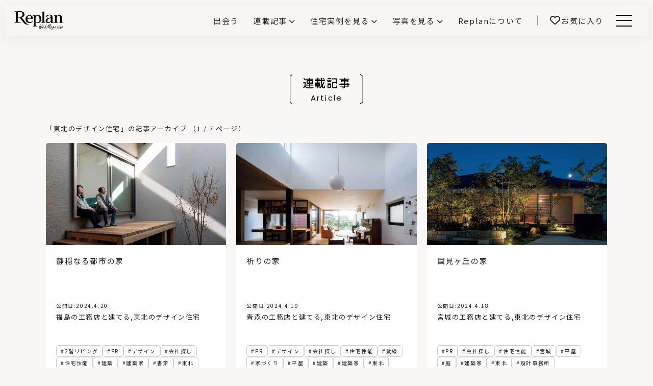

--- FILE ---
content_type: text/html; charset=UTF-8
request_url: https://www.replan.ne.jp/articles/category/features/tohoku-design/
body_size: 30047
content:
<!doctype html>
<html lang="ja">

<head>
  <meta charset="UTF-8" />
  <meta name="viewport" content="width=device-width, initial-scale=1" />
  <meta name="mobile-web-app-capable" content="yes">
  <meta name="format-detection" content="telephone=no">
  
  <!-- Google Tag Manager -->
<script>(function(w,d,s,l,i){w[l]=w[l]||[];w[l].push({'gtm.start':
new Date().getTime(),event:'gtm.js'});var f=d.getElementsByTagName(s)[0],
j=d.createElement(s),dl=l!='dataLayer'?'&l='+l:'';j.async=true;j.src=
'https://www.googletagmanager.com/gtm.js?id='+i+dl;f.parentNode.insertBefore(j,f);
})(window,document,'script','dataLayer','GTM-MV66PWG');</script>
<!-- End Google Tag Manager -->
  <title>東北のデザイン住宅 | 特集記事 | Replan（リプラン）WebMagazine</title>
  <meta name="description" content=" 記事カテゴリ「東北のデザイン住宅 | 特集記事 」の付けられたアーカイブページです。">

  <link rel="icon" href="https://www.replan.ne.jp/wp-content/themes/replan2024/assets/img/favicon.ico">
  <link rel="shortcut icon" href="https://www.replan.ne.jp/wp-content/themes/replan2024/assets/img/favicon.ico" type="image/vnd.microsoft.icon">
  <!-- <link rel="icon" type="image/png" sizes="128x128" href="https://www.replan.ne.jp/wp-content/themes/replan2024/assets/img/favicon.png"> -->
  <!-- <link rel="apple-touch-icon" href="https://www.replan.ne.jp/wp-content/themes/replan2024/assets/img/web_icon.png"> -->

  <meta property="og:title" content="東北のデザイン住宅 | 特集記事 | Replan（リプラン）WebMagazine" />
  <meta property="og:type" content="website" />
  <meta property="og:url" content="https://www.replan.ne.jp" />
  <meta property="og:image" content="https://www.replan.ne.jp/wp-content/themes/replan2024/assets/img/ogp.png" />
  <meta property="og:site_name" content="東北のデザイン住宅 | 特集記事 | Replan（リプラン）WebMagazine" />
  <meta property="og:description" content=" 記事カテゴリ「東北のデザイン住宅 | 特集記事 」の付けられたアーカイブページです。" />
  <meta property="og:image:secure_url" content="https://www.replan.ne.jp/wp-content/themes/replan2024/assets/img/ogp.png" />

  <meta name="twitter:card" content="summary" />
  <meta name="twitter:title" content="東北のデザイン住宅 | 特集記事 | Replan（リプラン）WebMagazine" />
  <meta name="twitter:description" content=" 記事カテゴリ「東北のデザイン住宅 | 特集記事 」の付けられたアーカイブページです。" />
  <meta name="twitter:image" content="https://www.replan.ne.jp/wp-content/themes/replan2024/assets/img/ogp.png" />

      <link rel="preconnect" href="https://fonts.googleapis.com">
  <link rel="preconnect" href="https://fonts.gstatic.com" crossorigin>
  <link href="https://fonts.googleapis.com/css2?family=Noto+Sans+JP:wght@100..900&family=Poppins:wght@400;700&display=swap" rel="stylesheet">
  <meta name='robots' content='max-image-preview:large' />
<script type="text/javascript" id="wpp-js" src="https://www.replan.ne.jp/wp-content/plugins/wordpress-popular-posts/assets/js/wpp.min.js?ver=7.3.3" data-sampling="0" data-sampling-rate="100" data-api-url="https://www.replan.ne.jp/wp-json/wordpress-popular-posts" data-post-id="0" data-token="8e4442612f" data-lang="0" data-debug="0"></script>
<style id='wp-img-auto-sizes-contain-inline-css' type='text/css'>
img:is([sizes=auto i],[sizes^="auto," i]){contain-intrinsic-size:3000px 1500px}
/*# sourceURL=wp-img-auto-sizes-contain-inline-css */
</style>
<link rel='stylesheet' id='swiper-css-css' href='https://cdnjs.cloudflare.com/ajax/libs/Swiper/8.4.7/swiper-bundle.min.css' type='text/css' media='all' />
<link rel='stylesheet' id='font-awesome-all-css-css' href='https://cdnjs.cloudflare.com/ajax/libs/font-awesome/6.7.2/css/all.min.css' type='text/css' media='all' />
<link rel='stylesheet' id='sbi_styles-css' href='https://www.replan.ne.jp/wp-content/plugins/instagram-feed/css/sbi-styles.min.css?ver=6.10.0' type='text/css' media='all' />
<style id='wp-block-library-inline-css' type='text/css'>
:root{--wp-block-synced-color:#7a00df;--wp-block-synced-color--rgb:122,0,223;--wp-bound-block-color:var(--wp-block-synced-color);--wp-editor-canvas-background:#ddd;--wp-admin-theme-color:#007cba;--wp-admin-theme-color--rgb:0,124,186;--wp-admin-theme-color-darker-10:#006ba1;--wp-admin-theme-color-darker-10--rgb:0,107,160.5;--wp-admin-theme-color-darker-20:#005a87;--wp-admin-theme-color-darker-20--rgb:0,90,135;--wp-admin-border-width-focus:2px}@media (min-resolution:192dpi){:root{--wp-admin-border-width-focus:1.5px}}.wp-element-button{cursor:pointer}:root .has-very-light-gray-background-color{background-color:#eee}:root .has-very-dark-gray-background-color{background-color:#313131}:root .has-very-light-gray-color{color:#eee}:root .has-very-dark-gray-color{color:#313131}:root .has-vivid-green-cyan-to-vivid-cyan-blue-gradient-background{background:linear-gradient(135deg,#00d084,#0693e3)}:root .has-purple-crush-gradient-background{background:linear-gradient(135deg,#34e2e4,#4721fb 50%,#ab1dfe)}:root .has-hazy-dawn-gradient-background{background:linear-gradient(135deg,#faaca8,#dad0ec)}:root .has-subdued-olive-gradient-background{background:linear-gradient(135deg,#fafae1,#67a671)}:root .has-atomic-cream-gradient-background{background:linear-gradient(135deg,#fdd79a,#004a59)}:root .has-nightshade-gradient-background{background:linear-gradient(135deg,#330968,#31cdcf)}:root .has-midnight-gradient-background{background:linear-gradient(135deg,#020381,#2874fc)}:root{--wp--preset--font-size--normal:16px;--wp--preset--font-size--huge:42px}.has-regular-font-size{font-size:1em}.has-larger-font-size{font-size:2.625em}.has-normal-font-size{font-size:var(--wp--preset--font-size--normal)}.has-huge-font-size{font-size:var(--wp--preset--font-size--huge)}.has-text-align-center{text-align:center}.has-text-align-left{text-align:left}.has-text-align-right{text-align:right}.has-fit-text{white-space:nowrap!important}#end-resizable-editor-section{display:none}.aligncenter{clear:both}.items-justified-left{justify-content:flex-start}.items-justified-center{justify-content:center}.items-justified-right{justify-content:flex-end}.items-justified-space-between{justify-content:space-between}.screen-reader-text{border:0;clip-path:inset(50%);height:1px;margin:-1px;overflow:hidden;padding:0;position:absolute;width:1px;word-wrap:normal!important}.screen-reader-text:focus{background-color:#ddd;clip-path:none;color:#444;display:block;font-size:1em;height:auto;left:5px;line-height:normal;padding:15px 23px 14px;text-decoration:none;top:5px;width:auto;z-index:100000}html :where(.has-border-color){border-style:solid}html :where([style*=border-top-color]){border-top-style:solid}html :where([style*=border-right-color]){border-right-style:solid}html :where([style*=border-bottom-color]){border-bottom-style:solid}html :where([style*=border-left-color]){border-left-style:solid}html :where([style*=border-width]){border-style:solid}html :where([style*=border-top-width]){border-top-style:solid}html :where([style*=border-right-width]){border-right-style:solid}html :where([style*=border-bottom-width]){border-bottom-style:solid}html :where([style*=border-left-width]){border-left-style:solid}html :where(img[class*=wp-image-]){height:auto;max-width:100%}:where(figure){margin:0 0 1em}html :where(.is-position-sticky){--wp-admin--admin-bar--position-offset:var(--wp-admin--admin-bar--height,0px)}@media screen and (max-width:600px){html :where(.is-position-sticky){--wp-admin--admin-bar--position-offset:0px}}

/*# sourceURL=wp-block-library-inline-css */
</style><style id='global-styles-inline-css' type='text/css'>
:root{--wp--preset--aspect-ratio--square: 1;--wp--preset--aspect-ratio--4-3: 4/3;--wp--preset--aspect-ratio--3-4: 3/4;--wp--preset--aspect-ratio--3-2: 3/2;--wp--preset--aspect-ratio--2-3: 2/3;--wp--preset--aspect-ratio--16-9: 16/9;--wp--preset--aspect-ratio--9-16: 9/16;--wp--preset--color--black: #000000;--wp--preset--color--cyan-bluish-gray: #abb8c3;--wp--preset--color--white: #ffffff;--wp--preset--color--pale-pink: #f78da7;--wp--preset--color--vivid-red: #cf2e2e;--wp--preset--color--luminous-vivid-orange: #ff6900;--wp--preset--color--luminous-vivid-amber: #fcb900;--wp--preset--color--light-green-cyan: #7bdcb5;--wp--preset--color--vivid-green-cyan: #00d084;--wp--preset--color--pale-cyan-blue: #8ed1fc;--wp--preset--color--vivid-cyan-blue: #0693e3;--wp--preset--color--vivid-purple: #9b51e0;--wp--preset--gradient--vivid-cyan-blue-to-vivid-purple: linear-gradient(135deg,rgb(6,147,227) 0%,rgb(155,81,224) 100%);--wp--preset--gradient--light-green-cyan-to-vivid-green-cyan: linear-gradient(135deg,rgb(122,220,180) 0%,rgb(0,208,130) 100%);--wp--preset--gradient--luminous-vivid-amber-to-luminous-vivid-orange: linear-gradient(135deg,rgb(252,185,0) 0%,rgb(255,105,0) 100%);--wp--preset--gradient--luminous-vivid-orange-to-vivid-red: linear-gradient(135deg,rgb(255,105,0) 0%,rgb(207,46,46) 100%);--wp--preset--gradient--very-light-gray-to-cyan-bluish-gray: linear-gradient(135deg,rgb(238,238,238) 0%,rgb(169,184,195) 100%);--wp--preset--gradient--cool-to-warm-spectrum: linear-gradient(135deg,rgb(74,234,220) 0%,rgb(151,120,209) 20%,rgb(207,42,186) 40%,rgb(238,44,130) 60%,rgb(251,105,98) 80%,rgb(254,248,76) 100%);--wp--preset--gradient--blush-light-purple: linear-gradient(135deg,rgb(255,206,236) 0%,rgb(152,150,240) 100%);--wp--preset--gradient--blush-bordeaux: linear-gradient(135deg,rgb(254,205,165) 0%,rgb(254,45,45) 50%,rgb(107,0,62) 100%);--wp--preset--gradient--luminous-dusk: linear-gradient(135deg,rgb(255,203,112) 0%,rgb(199,81,192) 50%,rgb(65,88,208) 100%);--wp--preset--gradient--pale-ocean: linear-gradient(135deg,rgb(255,245,203) 0%,rgb(182,227,212) 50%,rgb(51,167,181) 100%);--wp--preset--gradient--electric-grass: linear-gradient(135deg,rgb(202,248,128) 0%,rgb(113,206,126) 100%);--wp--preset--gradient--midnight: linear-gradient(135deg,rgb(2,3,129) 0%,rgb(40,116,252) 100%);--wp--preset--font-size--small: 13px;--wp--preset--font-size--medium: 20px;--wp--preset--font-size--large: 36px;--wp--preset--font-size--x-large: 42px;--wp--preset--spacing--20: 0.44rem;--wp--preset--spacing--30: 0.67rem;--wp--preset--spacing--40: 1rem;--wp--preset--spacing--50: 1.5rem;--wp--preset--spacing--60: 2.25rem;--wp--preset--spacing--70: 3.38rem;--wp--preset--spacing--80: 5.06rem;--wp--preset--shadow--natural: 6px 6px 9px rgba(0, 0, 0, 0.2);--wp--preset--shadow--deep: 12px 12px 50px rgba(0, 0, 0, 0.4);--wp--preset--shadow--sharp: 6px 6px 0px rgba(0, 0, 0, 0.2);--wp--preset--shadow--outlined: 6px 6px 0px -3px rgb(255, 255, 255), 6px 6px rgb(0, 0, 0);--wp--preset--shadow--crisp: 6px 6px 0px rgb(0, 0, 0);}:where(.is-layout-flex){gap: 0.5em;}:where(.is-layout-grid){gap: 0.5em;}body .is-layout-flex{display: flex;}.is-layout-flex{flex-wrap: wrap;align-items: center;}.is-layout-flex > :is(*, div){margin: 0;}body .is-layout-grid{display: grid;}.is-layout-grid > :is(*, div){margin: 0;}:where(.wp-block-columns.is-layout-flex){gap: 2em;}:where(.wp-block-columns.is-layout-grid){gap: 2em;}:where(.wp-block-post-template.is-layout-flex){gap: 1.25em;}:where(.wp-block-post-template.is-layout-grid){gap: 1.25em;}.has-black-color{color: var(--wp--preset--color--black) !important;}.has-cyan-bluish-gray-color{color: var(--wp--preset--color--cyan-bluish-gray) !important;}.has-white-color{color: var(--wp--preset--color--white) !important;}.has-pale-pink-color{color: var(--wp--preset--color--pale-pink) !important;}.has-vivid-red-color{color: var(--wp--preset--color--vivid-red) !important;}.has-luminous-vivid-orange-color{color: var(--wp--preset--color--luminous-vivid-orange) !important;}.has-luminous-vivid-amber-color{color: var(--wp--preset--color--luminous-vivid-amber) !important;}.has-light-green-cyan-color{color: var(--wp--preset--color--light-green-cyan) !important;}.has-vivid-green-cyan-color{color: var(--wp--preset--color--vivid-green-cyan) !important;}.has-pale-cyan-blue-color{color: var(--wp--preset--color--pale-cyan-blue) !important;}.has-vivid-cyan-blue-color{color: var(--wp--preset--color--vivid-cyan-blue) !important;}.has-vivid-purple-color{color: var(--wp--preset--color--vivid-purple) !important;}.has-black-background-color{background-color: var(--wp--preset--color--black) !important;}.has-cyan-bluish-gray-background-color{background-color: var(--wp--preset--color--cyan-bluish-gray) !important;}.has-white-background-color{background-color: var(--wp--preset--color--white) !important;}.has-pale-pink-background-color{background-color: var(--wp--preset--color--pale-pink) !important;}.has-vivid-red-background-color{background-color: var(--wp--preset--color--vivid-red) !important;}.has-luminous-vivid-orange-background-color{background-color: var(--wp--preset--color--luminous-vivid-orange) !important;}.has-luminous-vivid-amber-background-color{background-color: var(--wp--preset--color--luminous-vivid-amber) !important;}.has-light-green-cyan-background-color{background-color: var(--wp--preset--color--light-green-cyan) !important;}.has-vivid-green-cyan-background-color{background-color: var(--wp--preset--color--vivid-green-cyan) !important;}.has-pale-cyan-blue-background-color{background-color: var(--wp--preset--color--pale-cyan-blue) !important;}.has-vivid-cyan-blue-background-color{background-color: var(--wp--preset--color--vivid-cyan-blue) !important;}.has-vivid-purple-background-color{background-color: var(--wp--preset--color--vivid-purple) !important;}.has-black-border-color{border-color: var(--wp--preset--color--black) !important;}.has-cyan-bluish-gray-border-color{border-color: var(--wp--preset--color--cyan-bluish-gray) !important;}.has-white-border-color{border-color: var(--wp--preset--color--white) !important;}.has-pale-pink-border-color{border-color: var(--wp--preset--color--pale-pink) !important;}.has-vivid-red-border-color{border-color: var(--wp--preset--color--vivid-red) !important;}.has-luminous-vivid-orange-border-color{border-color: var(--wp--preset--color--luminous-vivid-orange) !important;}.has-luminous-vivid-amber-border-color{border-color: var(--wp--preset--color--luminous-vivid-amber) !important;}.has-light-green-cyan-border-color{border-color: var(--wp--preset--color--light-green-cyan) !important;}.has-vivid-green-cyan-border-color{border-color: var(--wp--preset--color--vivid-green-cyan) !important;}.has-pale-cyan-blue-border-color{border-color: var(--wp--preset--color--pale-cyan-blue) !important;}.has-vivid-cyan-blue-border-color{border-color: var(--wp--preset--color--vivid-cyan-blue) !important;}.has-vivid-purple-border-color{border-color: var(--wp--preset--color--vivid-purple) !important;}.has-vivid-cyan-blue-to-vivid-purple-gradient-background{background: var(--wp--preset--gradient--vivid-cyan-blue-to-vivid-purple) !important;}.has-light-green-cyan-to-vivid-green-cyan-gradient-background{background: var(--wp--preset--gradient--light-green-cyan-to-vivid-green-cyan) !important;}.has-luminous-vivid-amber-to-luminous-vivid-orange-gradient-background{background: var(--wp--preset--gradient--luminous-vivid-amber-to-luminous-vivid-orange) !important;}.has-luminous-vivid-orange-to-vivid-red-gradient-background{background: var(--wp--preset--gradient--luminous-vivid-orange-to-vivid-red) !important;}.has-very-light-gray-to-cyan-bluish-gray-gradient-background{background: var(--wp--preset--gradient--very-light-gray-to-cyan-bluish-gray) !important;}.has-cool-to-warm-spectrum-gradient-background{background: var(--wp--preset--gradient--cool-to-warm-spectrum) !important;}.has-blush-light-purple-gradient-background{background: var(--wp--preset--gradient--blush-light-purple) !important;}.has-blush-bordeaux-gradient-background{background: var(--wp--preset--gradient--blush-bordeaux) !important;}.has-luminous-dusk-gradient-background{background: var(--wp--preset--gradient--luminous-dusk) !important;}.has-pale-ocean-gradient-background{background: var(--wp--preset--gradient--pale-ocean) !important;}.has-electric-grass-gradient-background{background: var(--wp--preset--gradient--electric-grass) !important;}.has-midnight-gradient-background{background: var(--wp--preset--gradient--midnight) !important;}.has-small-font-size{font-size: var(--wp--preset--font-size--small) !important;}.has-medium-font-size{font-size: var(--wp--preset--font-size--medium) !important;}.has-large-font-size{font-size: var(--wp--preset--font-size--large) !important;}.has-x-large-font-size{font-size: var(--wp--preset--font-size--x-large) !important;}
/*# sourceURL=global-styles-inline-css */
</style>

<style id='classic-theme-styles-inline-css' type='text/css'>
/*! This file is auto-generated */
.wp-block-button__link{color:#fff;background-color:#32373c;border-radius:9999px;box-shadow:none;text-decoration:none;padding:calc(.667em + 2px) calc(1.333em + 2px);font-size:1.125em}.wp-block-file__button{background:#32373c;color:#fff;text-decoration:none}
/*# sourceURL=/wp-includes/css/classic-themes.min.css */
</style>
<link rel='stylesheet' id='ez-toc-css' href='https://www.replan.ne.jp/wp-content/plugins/easy-table-of-contents/assets/css/screen.min.css?ver=2.0.75' type='text/css' media='all' />
<style id='ez-toc-inline-css' type='text/css'>
div#ez-toc-container .ez-toc-title {font-size: 16px;}div#ez-toc-container .ez-toc-title {font-weight: 400;}div#ez-toc-container ul li , div#ez-toc-container ul li a {font-size: 14px;}div#ez-toc-container ul li , div#ez-toc-container ul li a {font-weight: 400;}div#ez-toc-container nav ul ul li {font-size: 90%;}div#ez-toc-container {width: 100%;}
/*# sourceURL=ez-toc-inline-css */
</style>
<link rel='stylesheet' id='simple-favorites-css' href='https://www.replan.ne.jp/wp-content/plugins/favorites/assets/css/favorites.css?ver=2.3.6' type='text/css' media='all' />
<script type="text/javascript" src="https://www.replan.ne.jp/wp-includes/js/jquery/jquery.min.js?ver=3.7.1" id="jquery-core-js"></script>
<script type="text/javascript" src="https://www.replan.ne.jp/wp-includes/js/jquery/jquery-migrate.min.js?ver=3.4.1" id="jquery-migrate-js"></script>
<script type="text/javascript" id="favorites-js-extra">
/* <![CDATA[ */
var favorites_data = {"ajaxurl":"https://www.replan.ne.jp/wp-admin/admin-ajax.php","nonce":"dae0ca8ac2","favorite":"\u003Ci class=\"fa-regular fa-heart\"\u003E\u003C/i\u003E","favorited":"\u003Ci class=\"fa-solid fa-heart\"\u003E\u003C/i\u003E","includecount":"","indicate_loading":"","loading_text":"Loading","loading_image":"","loading_image_active":"","loading_image_preload":"","cache_enabled":"1","button_options":{"button_type":"custom","custom_colors":false,"box_shadow":false,"include_count":false,"default":{"background_default":false,"border_default":false,"text_default":false,"icon_default":false,"count_default":false},"active":{"background_active":false,"border_active":false,"text_active":false,"icon_active":false,"count_active":false}},"authentication_modal_content":"\u003Cp\u003E\u304a\u6c17\u306b\u5165\u308a\u3092\u8ffd\u52a0\u3059\u308b\u306b\u306f\u30ed\u30b0\u30a4\u30f3\u3057\u3066\u304f\u3060\u3055\u3044\u3002\u003C/p\u003E\u003Cp\u003E\u003Ca href=\"#\" data-favorites-modal-close\u003E\u3053\u306e\u901a\u77e5\u3092\u975e\u8868\u793a\u306b\u3059\u308b\u003C/a\u003E\u003C/p\u003E","authentication_redirect":"","dev_mode":"","logged_in":"","user_id":"0","authentication_redirect_url":"https://www.replan.ne.jp/login_replan"};
//# sourceURL=favorites-js-extra
/* ]]> */
</script>
<script type="text/javascript" src="https://www.replan.ne.jp/wp-content/plugins/favorites/assets/js/favorites.min.js?ver=2.3.6" id="favorites-js"></script>
            <style id="wpp-loading-animation-styles">@-webkit-keyframes bgslide{from{background-position-x:0}to{background-position-x:-200%}}@keyframes bgslide{from{background-position-x:0}to{background-position-x:-200%}}.wpp-widget-block-placeholder,.wpp-shortcode-placeholder{margin:0 auto;width:60px;height:3px;background:#dd3737;background:linear-gradient(90deg,#dd3737 0%,#571313 10%,#dd3737 100%);background-size:200% auto;border-radius:3px;-webkit-animation:bgslide 1s infinite linear;animation:bgslide 1s infinite linear}</style>
            <style type="text/css">
.no-js .native-lazyload-js-fallback {
	display: none;
}
</style>
		<!-- ## NXS/OG ## --><!-- ## NXSOGTAGS ## --><!-- ## NXS/OG ## -->
  <link rel='stylesheet' href='https://www.replan.ne.jp/wp-content/themes/replan2024/style.css?v=26011402' type='text/css' media='all' />
</head>

<!-- <body class="archive category category-tohoku-design category-331 wp-theme-replan2024 -nofouc"> -->

<body>
  <!-- Google Tag Manager (noscript) -->
<noscript><iframe src="https://www.googletagmanager.com/ns.html?id=GTM-MV66PWG"
height="0" width="0" style="display:none;visibility:hidden"></iframe></noscript>
<!-- End Google Tag Manager (noscript) -->
    <div class="container-block ">

    <header class="main-header">
      <div class="headerinner">
                <div class="logo">
          <a href="/" class="logolink"><span class="sitettl">Replan（リプラン）WebMagazine</span><span class="areaname" id="hdAreaName"></span></a>
        </div>

        <nav class="header-menu">
          <ul class="menu-ul -init ">
            <li class="list -find"><a href="/find/" class="link " ><span class="linktxt">出会う</span></a></li>
<li class="list -articles -haschild"><div class="bgblack"></div><div class="link "><input type="radio" name="menuctrl" class="menuctrlradio" id="articles" value="articles"><label class="linktxt" for="articles">連載記事</label></div><nav class="header-megamenu">
    <div class="inner">
        <div class="leftclm">
            <h2 class="block-ttl -left ">
                <div class="ttltxt"><span class="ttl">連載記事</span><span class="sub -f13">Article</span></div>
            </h2>
            <p class="overview">家づくりの基礎知識や空間づくりのコツなど、暮らしに役立つ情報を発信中！</p>
            <div class="link-btn"><a href="/articles/" class="linkbtn">記事一覧</a></div>
            <div class="link-btn4"><a href="/catmap/" class="linkbtn">全カテゴリリスト</a></div>
            <div class="link-btn4"><a href="/catmap/#allTags" class="linkbtn">全タグリスト</a></div>
        </div>
        <div class="rightclm">
            <ul class="menuul">
                                <li class="list"><a href="https://www.replan.ne.jp/articles/category/basics/" class="link">家づくりの基本</a>
                    <ul class="submenu">
                                                    <li class="list"><a href="https://www.replan.ne.jp/articles/category/basics/%e4%bd%8f%e5%ae%85%e3%83%88%e3%83%a9%e3%83%96%e3%83%ab%e3%83%bb%e3%82%af%e3%83%ac%e3%83%bc%e3%83%a0/" class="link">住宅トラブル・クレーム</a></li>
                                                    <li class="list"><a href="https://www.replan.ne.jp/articles/category/basics/budget/" class="link">お金の話</a></li>
                                                    <li class="list"><a href="https://www.replan.ne.jp/articles/category/basics/%e5%bb%ba%e6%9d%90%e3%83%bb%e8%a8%ad%e5%82%99/" class="link">建材・設備</a></li>
                                            </ul>
                </li>
                                <li class="list"><a href="https://www.replan.ne.jp/articles/category/ideas/" class="link">家づくりのアイデア</a>
                    <ul class="submenu">
                                                    <li class="list"><a href="https://www.replan.ne.jp/articles/category/ideas/living/" class="link">リビング</a></li>
                                                    <li class="list"><a href="https://www.replan.ne.jp/articles/category/ideas/interior/" class="link">インテリア</a></li>
                                                    <li class="list"><a href="https://www.replan.ne.jp/articles/category/ideas/equipment/" class="link">設備機器</a></li>
                                            </ul>
                </li>
            </ul>
            <ul class="menuul">
                                <li class="list"><a href="https://www.replan.ne.jp/articles/category/area/" class="link">エリア記事</a>
                    <ul class="submenu">
                                                    <li class="list"><a href="https://www.replan.ne.jp/articles/category/area/hokkaido-asahikawa/" class="link">旭川の工務店と建てる</a></li>
                                                    <li class="list"><a href="https://www.replan.ne.jp/articles/category/area/hokkaido-sapporokinko/" class="link">札幌近郊の工務店と建てる</a></li>
                                                    <li class="list"><a href="https://www.replan.ne.jp/articles/category/area/hokkaido-sapporo/" class="link">札幌の工務店と建てる</a></li>
                                                    <li class="list"><a href="https://www.replan.ne.jp/articles/category/area/kitami/" class="link">北見の工務店と建てる</a></li>
                                                    <li class="list"><a href="https://www.replan.ne.jp/articles/category/area/hokkaido-hakodate/" class="link">函館の工務店と建てる</a></li>
                                                    <li class="list"><a href="https://www.replan.ne.jp/articles/category/area/hokkaido-iburi/" class="link">胆振の工務店と建てる</a></li>
                                                    <li class="list"><a href="https://www.replan.ne.jp/articles/category/area/tohoku-aomori/" class="link">青森の工務店と建てる</a></li>
                                                    <li class="list"><a href="https://www.replan.ne.jp/articles/category/area/hokkaido-tokachi/" class="link">十勝の工務店と建てる</a></li>
                                            </ul>
                </li>
            </ul>
            <ul class="menuul">
                                <li class="list"><a href="https://www.replan.ne.jp/articles/category/features/" class="link">特集記事</a>
                    <ul class="submenu">
                                                    <li class="list"><a href="https://www.replan.ne.jp/articles/category/features/hokuou-fika/" class="link">北欧fika</a></li>
                                                    <li class="list"><a href="https://www.replan.ne.jp/articles/category/features/blog/" class="link">編集部ログ</a></li>
                                                    <li class="list"><a href="https://www.replan.ne.jp/articles/category/features/15years/" class="link">わが家の15年後</a></li>
                                                    <li class="list"><a href="https://www.replan.ne.jp/articles/category/features/interview/" class="link">企業インタビュー</a></li>
                                                    <li class="list"><a href="https://www.replan.ne.jp/articles/category/features/npohouse110/" class="link">NPO住宅110番</a></li>
                                                    <li class="list"><a href="https://www.replan.ne.jp/articles/category/features/notes/" class="link">Replan取材ノート</a></li>
                                                    <li class="list"><a href="https://www.replan.ne.jp/articles/category/features/sugoi/" class="link">この会社、ここがすごい！</a></li>
                                                    <li class="list"><a href="https://www.replan.ne.jp/articles/category/features/inside-story/" class="link">取材こぼれ話</a></li>
                                            </ul>
                </li>
            </ul>
            <ul class="menuul">
                                <li class="list"><a href="https://www.replan.ne.jp/articles/category/professional/" class="link">専門家向け</a>
                    <ul class="submenu">
                                                    <li class="list"><a href="https://www.replan.ne.jp/articles/category/professional/igokochi-next-house/" class="link">前真之のいごこちの科学</a></li>
                                                    <li class="list"><a href="https://www.replan.ne.jp/articles/category/professional/q10-design-theory/" class="link">鎌田紀彦のQ1.0住宅デザイン論</a></li>
                                                    <li class="list"><a href="https://www.replan.ne.jp/articles/category/professional/machi/" class="link">価値あるまちづくり</a></li>
                                            </ul>
                </li>
            </ul>
        </div>
        <div class="navbtm">
            <a class="mgmnclose" href="#"><span class="tx">閉じる</span></a>
        </div>
    </div>

</nav></li>
<li class="list -showcase -haschild"><div class="bgblack"></div><div class="link "><input type="radio" name="menuctrl" class="menuctrlradio" id="showcase" value="showcase"><label class="linktxt" for="showcase">住宅実例を見る</label></div><nav class="header-megamenu">
    <div class="inner">
        <div class="leftclm">
            <h2 class="block-ttl -left">
                <div class="ttltxt"><span class="ttl -f18">住宅実例を見る</span><span class="sub -f12">Housing Showcase</span></div>
            </h2>
            <p class="overview">住まいと暮らしの実例を写真と記事で丁寧にわかりやすくご紹介します</p>
            <div class="link-btn"><a href="/showcase/" class="linkbtn">記事一覧</a></div>
        </div>
        <div class="rightclm -showcase">
            <article class="showcase-card ">
    <a href="https://www.replan.ne.jp/showcase/56610/" class="cardinner">
        <div class="txtarea">
            <h3 class="cardttl">犬や猫と暮らす喜び。田園にたたずむ職住一体の穏やかな家</h3>
            <p class="cardinfo"><span class="region">福島県 - いわき市</span>2025.12.26</p>
            <p class="builder">アトリエマルム</p>                    </div>
        <div class="imgarea _imgcover">
            <img width="650" height="433" src="https://www.replan.ne.jp/wp-content/plugins/native-lazyload/assets/images/placeholder.svg" class="attachment-medium size-medium wp-post-image native-lazyload-js-fallback" alt="" title="" decoding="async" loading="lazy" data-src="https://www.replan.ne.jp/wp-content/uploads/2025/12/46267-01-17-650x433.jpg" data-srcset="https://www.replan.ne.jp/wp-content/uploads/2025/12/46267-01-17-650x433.jpg 650w, https://www.replan.ne.jp/wp-content/uploads/2025/12/46267-01-17-1200x800.jpg 1200w, https://www.replan.ne.jp/wp-content/uploads/2025/12/46267-01-17-240x160.jpg 240w, https://www.replan.ne.jp/wp-content/uploads/2025/12/46267-01-17-768x512.jpg 768w, https://www.replan.ne.jp/wp-content/uploads/2025/12/46267-01-17-1536x1024.jpg 1536w, https://www.replan.ne.jp/wp-content/uploads/2025/12/46267-01-17.jpg 1600w" data-sizes="(max-width: 650px) 100vw, 650px" />            <div class="cardimg-linkbtn">実例を見る</div>
            <div class="simplefavorite-button" data-postid="56610" data-siteid="1" data-groupid="1" data-favoritecount="0" style=""><i class="fa-regular fa-heart"></i></div>        </div>
    </a>
</article>
<article class="showcase-card ">
    <a href="https://www.replan.ne.jp/showcase/56613/" class="cardinner">
        <div class="txtarea">
            <h3 class="cardttl">料理の楽しみ広がる、オーダーメイドのアイランドキッチンがある家</h3>
            <p class="cardinfo"><span class="region">北海道 - 千歳市</span>2025.12.19</p>
            <p class="builder">日建企画</p>                    </div>
        <div class="imgarea _imgcover">
            <img width="650" height="433" src="https://www.replan.ne.jp/wp-content/plugins/native-lazyload/assets/images/placeholder.svg" class="attachment-medium size-medium wp-post-image native-lazyload-js-fallback" alt="" title="" decoding="async" loading="lazy" data-src="https://www.replan.ne.jp/wp-content/uploads/2025/12/46600-01-03-650x433.jpg" data-srcset="https://www.replan.ne.jp/wp-content/uploads/2025/12/46600-01-03-650x433.jpg 650w, https://www.replan.ne.jp/wp-content/uploads/2025/12/46600-01-03-1200x800.jpg 1200w, https://www.replan.ne.jp/wp-content/uploads/2025/12/46600-01-03-240x160.jpg 240w, https://www.replan.ne.jp/wp-content/uploads/2025/12/46600-01-03-768x512.jpg 768w, https://www.replan.ne.jp/wp-content/uploads/2025/12/46600-01-03-1536x1024.jpg 1536w, https://www.replan.ne.jp/wp-content/uploads/2025/12/46600-01-03.jpg 1600w" data-sizes="(max-width: 650px) 100vw, 650px" />            <div class="cardimg-linkbtn">実例を見る</div>
            <div class="simplefavorite-button" data-postid="56613" data-siteid="1" data-groupid="1" data-favoritecount="1" style=""><i class="fa-regular fa-heart"></i></div>        </div>
    </a>
</article>
        </div>
        <div class="navbtm">
            <a class="mgmnclose" href="#"><span class="tx">閉じる</span></a>
        </div>
    </div>
</nav></li>
<li class="list -gallery -haschild"><div class="bgblack"></div><div class="link "><input type="radio" name="menuctrl" class="menuctrlradio" id="gallery" value="gallery"><label class="linktxt" for="gallery">写真を見る</label></div><nav class="header-megamenu">
    <div class="inner">
        <div class="leftclm">
            <h2 class="block-ttl -left ">
                <div class="ttltxt"><span class="ttl">写真を見る</span><span class="sub -f12">Find your house photos</span></div>
            </h2>
            <p class="overview">部位別の実例写真から、自分らしい住まいのアイデアや好み見つけてみませんか。</p>
            <div class="link-btn"><a href="/gallery/" class="linkbtn">記事一覧</a></div>
        </div>
        <div class="rightclm  -gallery">
            <ul class="menuul">
                <li class="list">Category
                    <ul class="submenu">
                        	<li class="cat-item cat-item-59"><a href="https://www.replan.ne.jp/gallery/gallery_cat/kitchen/">キッチン</a>
</li>
	<li class="cat-item cat-item-68"><a href="https://www.replan.ne.jp/gallery/gallery_cat/dining/">ダイニング</a>
</li>
	<li class="cat-item cat-item-60"><a href="https://www.replan.ne.jp/gallery/gallery_cat/living/">リビング</a>
</li>
	<li class="cat-item cat-item-69"><a href="https://www.replan.ne.jp/gallery/gallery_cat/individual/">個室</a>
</li>
	<li class="cat-item cat-item-70"><a href="https://www.replan.ne.jp/gallery/gallery_cat/japanese/">和室</a>
</li>
	<li class="cat-item cat-item-71"><a href="https://www.replan.ne.jp/gallery/gallery_cat/bathroom/">バス・トイレ・洗面</a>
</li>
	<li class="cat-item cat-item-72"><a href="https://www.replan.ne.jp/gallery/gallery_cat/hall/">玄関・階段・廊下</a>
</li>
	<li class="cat-item cat-item-73"><a href="https://www.replan.ne.jp/gallery/gallery_cat/exterior/">外観・エクステリア</a>
</li>
	<li class="cat-item cat-item-63"><a href="https://www.replan.ne.jp/gallery/gallery_cat/misc/">その他のスペース</a>
</li>
                    </ul>
                </li>
            </ul>
            <ul class="menuul">
                <li class="list">Tag</a>
                    <ul class="tagul">
                        	<li class="cat-item cat-item-74"><a href="https://www.replan.ne.jp/gallery/gallery_tag/kitchen/">キッチン</a> (565)
</li>
	<li class="cat-item cat-item-85"><a href="https://www.replan.ne.jp/gallery/gallery_tag/dining/">ダイニング</a> (526)
</li>
	<li class="cat-item cat-item-89"><a href="https://www.replan.ne.jp/gallery/gallery_tag/living/">リビング</a> (464)
</li>
	<li class="cat-item cat-item-86"><a href="https://www.replan.ne.jp/gallery/gallery_tag/diningtable/">ダイニングテーブル</a> (418)
</li>
	<li class="cat-item cat-item-87"><a href="https://www.replan.ne.jp/gallery/gallery_tag/diningchair/">ダイニングチェア</a> (410)
</li>
	<li class="cat-item cat-item-88"><a href="https://www.replan.ne.jp/gallery/gallery_tag/pendantlight/">ペンダントライト</a> (396)
</li>
	<li class="cat-item cat-item-176"><a href="https://www.replan.ne.jp/gallery/gallery_tag/appearance/">外観</a> (368)
</li>
	<li class="cat-item cat-item-153"><a href="https://www.replan.ne.jp/gallery/gallery_tag/japaneseroom/">和室</a> (272)
</li>
	<li class="cat-item cat-item-170"><a href="https://www.replan.ne.jp/gallery/gallery_tag/stairs/">階段</a> (272)
</li>
	<li class="cat-item cat-item-161"><a href="https://www.replan.ne.jp/gallery/gallery_tag/washroom/">洗面台</a> (272)
</li>
	<li class="cat-item cat-item-338"><a href="https://www.replan.ne.jp/gallery/gallery_tag/window/">窓</a> (266)
</li>
	<li class="cat-item cat-item-164"><a href="https://www.replan.ne.jp/gallery/gallery_tag/entrance/">玄関</a> (255)
</li>
	<li class="cat-item cat-item-82"><a href="https://www.replan.ne.jp/gallery/gallery_tag/ldk/">LDK</a> (226)
</li>
	<li class="cat-item cat-item-214"><a href="https://www.replan.ne.jp/gallery/gallery_tag/tile/">タイル</a> (223)
</li>
	<li class="cat-item cat-item-92"><a href="https://www.replan.ne.jp/gallery/gallery_tag/openceiling/">吹き抜け</a> (223)
</li>
	<li class="cat-item cat-item-201"><a href="https://www.replan.ne.jp/gallery/gallery_tag/twostoriedhouse/">2階建て</a> (215)
</li>
	<li class="cat-item cat-item-80"><a href="https://www.replan.ne.jp/gallery/gallery_tag/kitchenstorage/">キッチン収納</a> (200)
</li>
	<li class="cat-item cat-item-96"><a href="https://www.replan.ne.jp/gallery/gallery_tag/storage/">収納</a> (181)
</li>
	<li class="cat-item cat-item-93"><a href="https://www.replan.ne.jp/gallery/gallery_tag/bedroom/">寝室</a> (161)
</li>
	<li class="cat-item cat-item-155"><a href="https://www.replan.ne.jp/gallery/gallery_tag/tatamispace/">畳スペース</a> (160)
</li>
	<li class="cat-item cat-item-208"><a href="https://www.replan.ne.jp/gallery/gallery_tag/largeopening/">大開口</a> (157)
</li>
	<li class="cat-item cat-item-200"><a href="https://www.replan.ne.jp/gallery/gallery_tag/flathouse/">平屋</a> (152)
</li>
	<li class="cat-item cat-item-195"><a href="https://www.replan.ne.jp/gallery/gallery_tag/naturalwood/">無垢材</a> (148)
</li>
	<li class="cat-item cat-item-488"><a href="https://www.replan.ne.jp/gallery/gallery_tag/plant/">観葉植物</a> (147)
</li>
	<li class="cat-item cat-item-504"><a href="https://www.replan.ne.jp/gallery/gallery_tag/face-to-face-kitchen/">対面式キッチン</a> (142)
</li>
	<li class="cat-item cat-item-259"><a href="https://www.replan.ne.jp/gallery/gallery_tag/workspace/">ワークスペース</a> (141)
</li>
	<li class="cat-item cat-item-197"><a href="https://www.replan.ne.jp/gallery/gallery_tag/renovation/">リノベーション</a> (124)
</li>
	<li class="cat-item cat-item-77"><a href="https://www.replan.ne.jp/gallery/gallery_tag/kitchencounter/">キッチンカウンター</a> (120)
</li>
	<li class="cat-item cat-item-339"><a href="https://www.replan.ne.jp/gallery/gallery_tag/indirectlighting/">間接照明</a> (120)
</li>
	<li class="cat-item cat-item-152"><a href="https://www.replan.ne.jp/gallery/gallery_tag/study/">書斎</a> (114)
</li>
	<li class="cat-item cat-item-189"><a href="https://www.replan.ne.jp/gallery/gallery_tag/woodstove/">薪ストーブ</a> (114)
</li>
	<li class="cat-item cat-item-168"><a href="https://www.replan.ne.jp/gallery/gallery_tag/dirtfloor/">土間</a> (102)
</li>
	<li class="cat-item cat-item-165"><a href="https://www.replan.ne.jp/gallery/gallery_tag/entrancestorage/">玄関収納</a> (99)
</li>
	<li class="cat-item cat-item-159"><a href="https://www.replan.ne.jp/gallery/gallery_tag/bathroom/">浴室</a> (97)
</li>
	<li class="cat-item cat-item-177"><a href="https://www.replan.ne.jp/gallery/gallery_tag/outerwall/">外壁</a> (93)
</li>
	<li class="cat-item cat-item-150"><a href="https://www.replan.ne.jp/gallery/gallery_tag/freespace/">フリースペース</a> (90)
</li>
	<li class="cat-item cat-item-169"><a href="https://www.replan.ne.jp/gallery/gallery_tag/corridor/">廊下</a> (89)
</li>
	<li class="cat-item cat-item-156"><a href="https://www.replan.ne.jp/gallery/gallery_tag/smallrise/">小上がり</a> (74)
</li>
	<li class="cat-item cat-item-160"><a href="https://www.replan.ne.jp/gallery/gallery_tag/toilet/">トイレ</a> (70)
</li>
	<li class="cat-item cat-item-213"><a href="https://www.replan.ne.jp/gallery/gallery_tag/peninsulakitchen/">ペニンシュラキッチン</a> (69)
</li>
                    </ul>
            </ul>
        </div>
        <div class="navbtm">
            <a class="mgmnclose" href="#"><span class="tx">閉じる</span></a>
        </div>
    </div>
</nav></li>
<li class="list -about"><a href="/about/" class="link " ><span class="linktxt">Replanについて</span></a></li>
<li class="list -favorite"><a href="/favorite/" class="link " ><span class="linktxt">お気に入り</span></a></li>
          </ul><!-- .menu-ul -->

                    <div class="menubtn-area">
            <input type="checkbox" class="menubtnchk" id="menubtn" name="menubtn">
            <label for="menubtn" class="menubtnlabel"><span class="btntxt"><span class="btxt"></span></span>Menu</label>
          </div>
        </nav><!-- .header-nav -->
      </div><!-- .headerinner -->
    </header><!-- .main-header -->

<main class="main-block">
    <article class="article-cmn article-posts">

        <header class="article-header" id="mainVisual">
            <h1 class="block-ttl _fadeio">
                <div class="ttltxt"><span class="ttl">連載記事</span><span class="sub">Article</span></div>
            </h1>
        </header>

        
            <p class="pageinfo">「東北のデザイン住宅」の記事アーカイブ （1 / 7 ページ）</p>

            <div class="postlist">
    <article class="article-card ">
    <div class="txtarea">
        <h3 class="scardttl"><a href="https://www.replan.ne.jp/articles/47271/" class="ttllink">静穏なる都市の家</a></h3>
        <div class="update">
            公開日:<time class="date">2024.4.20</time>
        </div>
        <div class="cate"><a class="list" href="https://www.replan.ne.jp/articles/category/area/tohoku-fukushima/">福島の工務店と建てる</a>,<a class="list" href="https://www.replan.ne.jp/articles/category/features/tohoku-design/">東北のデザイン住宅</a></div>
        <div class="cardtag-list"><a class="list" href="https://www.replan.ne.jp/articles/tag/second-floor-living-room/">2階リビング</a><a class="list" href="https://www.replan.ne.jp/articles/tag/pr/">PR</a><a class="list" href="https://www.replan.ne.jp/articles/tag/design/">デザイン</a><a class="list" href="https://www.replan.ne.jp/articles/tag/search/">会社探し</a><a class="list" href="https://www.replan.ne.jp/articles/tag/housing-performance/">住宅性能</a><a class="list" href="https://www.replan.ne.jp/articles/tag/architecture/">建築</a><a class="list" href="https://www.replan.ne.jp/articles/tag/architect/">建築家</a><a class="list" href="https://www.replan.ne.jp/articles/tag/study-room/">書斎</a><a class="list" href="https://www.replan.ne.jp/articles/tag/tohoku/">東北</a><a class="list" href="https://www.replan.ne.jp/articles/tag/fukushima/">福島</a><a class="list" href="https://www.replan.ne.jp/articles/tag/architect-office/">設計事務所</a></div>    </div>
    <a href="https://www.replan.ne.jp/articles/47271/" class="imgarea _imgcover">
        <img width="650" height="433" src="https://www.replan.ne.jp/wp-content/plugins/native-lazyload/assets/images/placeholder.svg" class="attachment-medium size-medium wp-post-image native-lazyload-js-fallback" alt="" decoding="async" loading="lazy" data-src="https://www.replan.ne.jp/wp-content/uploads/2024/03/20240210_312edit-650x433.jpg" data-srcset="https://www.replan.ne.jp/wp-content/uploads/2024/03/20240210_312edit-650x433.jpg 650w, https://www.replan.ne.jp/wp-content/uploads/2024/03/20240210_312edit-768x512.jpg 768w, https://www.replan.ne.jp/wp-content/uploads/2024/03/20240210_312edit-320x213.jpg 320w, https://www.replan.ne.jp/wp-content/uploads/2024/03/20240210_312edit-600x400.jpg 600w, https://www.replan.ne.jp/wp-content/uploads/2024/03/20240210_312edit.jpg 1067w" data-sizes="auto, (max-width: 650px) 100vw, 650px" />        <div class="cardimg-linkbtn">記事を読む</div>
    </a>
</article>    <article class="article-card ">
    <div class="txtarea">
        <h3 class="scardttl"><a href="https://www.replan.ne.jp/articles/47168/" class="ttllink">祈りの家</a></h3>
        <div class="update">
            公開日:<time class="date">2024.4.19</time>
        </div>
        <div class="cate"><a class="list" href="https://www.replan.ne.jp/articles/category/area/tohoku-aomori/">青森の工務店と建てる</a>,<a class="list" href="https://www.replan.ne.jp/articles/category/features/tohoku-design/">東北のデザイン住宅</a></div>
        <div class="cardtag-list"><a class="list" href="https://www.replan.ne.jp/articles/tag/pr/">PR</a><a class="list" href="https://www.replan.ne.jp/articles/tag/design/">デザイン</a><a class="list" href="https://www.replan.ne.jp/articles/tag/search/">会社探し</a><a class="list" href="https://www.replan.ne.jp/articles/tag/housing-performance/">住宅性能</a><a class="list" href="https://www.replan.ne.jp/articles/tag/dousen/">動線</a><a class="list" href="https://www.replan.ne.jp/articles/tag/house/">家づくり</a><a class="list" href="https://www.replan.ne.jp/articles/tag/one-story-house/">平屋</a><a class="list" href="https://www.replan.ne.jp/articles/tag/architecture/">建築</a><a class="list" href="https://www.replan.ne.jp/articles/tag/architect/">建築家</a><a class="list" href="https://www.replan.ne.jp/articles/tag/tohoku/">東北</a><a class="list" href="https://www.replan.ne.jp/articles/tag/architect-office/">設計事務所</a><a class="list" href="https://www.replan.ne.jp/articles/tag/aomori/">青森</a><a class="list" href="https://www.replan.ne.jp/articles/tag/highly-heat-insulating-and-highly-airtight/">高断熱・高気密</a></div>    </div>
    <a href="https://www.replan.ne.jp/articles/47168/" class="imgarea _imgcover">
        <img width="650" height="433" src="https://www.replan.ne.jp/wp-content/plugins/native-lazyload/assets/images/placeholder.svg" class="attachment-medium size-medium wp-post-image native-lazyload-js-fallback" alt="" decoding="async" loading="lazy" data-src="https://www.replan.ne.jp/wp-content/uploads/2024/03/i3-11eye-650x433.jpg" data-srcset="https://www.replan.ne.jp/wp-content/uploads/2024/03/i3-11eye-650x433.jpg 650w, https://www.replan.ne.jp/wp-content/uploads/2024/03/i3-11eye-1200x800.jpg 1200w, https://www.replan.ne.jp/wp-content/uploads/2024/03/i3-11eye-768x512.jpg 768w, https://www.replan.ne.jp/wp-content/uploads/2024/03/i3-11eye-1536x1024.jpg 1536w, https://www.replan.ne.jp/wp-content/uploads/2024/03/i3-11eye-320x213.jpg 320w, https://www.replan.ne.jp/wp-content/uploads/2024/03/i3-11eye-600x400.jpg 600w, https://www.replan.ne.jp/wp-content/uploads/2024/03/i3-11eye.jpg 1600w" data-sizes="auto, (max-width: 650px) 100vw, 650px" />        <div class="cardimg-linkbtn">記事を読む</div>
    </a>
</article>    <article class="article-card ">
    <div class="txtarea">
        <h3 class="scardttl"><a href="https://www.replan.ne.jp/articles/47164/" class="ttllink">国見ヶ丘の家</a></h3>
        <div class="update">
            公開日:<time class="date">2024.4.18</time>
        </div>
        <div class="cate"><a class="list" href="https://www.replan.ne.jp/articles/category/area/tohoku-miyagi/">宮城の工務店と建てる</a>,<a class="list" href="https://www.replan.ne.jp/articles/category/features/tohoku-design/">東北のデザイン住宅</a></div>
        <div class="cardtag-list"><a class="list" href="https://www.replan.ne.jp/articles/tag/pr/">PR</a><a class="list" href="https://www.replan.ne.jp/articles/tag/search/">会社探し</a><a class="list" href="https://www.replan.ne.jp/articles/tag/housing-performance/">住宅性能</a><a class="list" href="https://www.replan.ne.jp/articles/tag/miyagi/">宮城</a><a class="list" href="https://www.replan.ne.jp/articles/tag/one-story-house/">平屋</a><a class="list" href="https://www.replan.ne.jp/articles/tag/garden/">庭</a><a class="list" href="https://www.replan.ne.jp/articles/tag/architect/">建築家</a><a class="list" href="https://www.replan.ne.jp/articles/tag/tohoku/">東北</a><a class="list" href="https://www.replan.ne.jp/articles/tag/architect-office/">設計事務所</a><a class="list" href="https://www.replan.ne.jp/articles/tag/highly-heat-insulating-and-highly-airtight/">高断熱・高気密</a></div>    </div>
    <a href="https://www.replan.ne.jp/articles/47164/" class="imgarea _imgcover">
        <img width="650" height="434" src="https://www.replan.ne.jp/wp-content/plugins/native-lazyload/assets/images/placeholder.svg" class="attachment-medium size-medium wp-post-image native-lazyload-js-fallback" alt="" decoding="async" loading="lazy" data-src="https://www.replan.ne.jp/wp-content/uploads/2024/03/i18-20-650x434.jpg" data-srcset="https://www.replan.ne.jp/wp-content/uploads/2024/03/i18-20-650x434.jpg 650w, https://www.replan.ne.jp/wp-content/uploads/2024/03/i18-20-1200x801.jpg 1200w, https://www.replan.ne.jp/wp-content/uploads/2024/03/i18-20-768x513.jpg 768w, https://www.replan.ne.jp/wp-content/uploads/2024/03/i18-20-1536x1025.jpg 1536w, https://www.replan.ne.jp/wp-content/uploads/2024/03/i18-20-320x214.jpg 320w, https://www.replan.ne.jp/wp-content/uploads/2024/03/i18-20-600x400.jpg 600w, https://www.replan.ne.jp/wp-content/uploads/2024/03/i18-20.jpg 1600w" data-sizes="auto, (max-width: 650px) 100vw, 650px" />        <div class="cardimg-linkbtn">記事を読む</div>
    </a>
</article>    <article class="pp-card">
        <h3 class="block-ttl02">
            <div class="ttltxt">Replan編集部おすすめの記事</div>
        </h3>
        <div class="swiper small-swiper -recom">
            <div class="swiper-wrapper">

                                    <div class="swiper-slide">                    <a class="pplist -nonmb" href="https://www.replan.ne.jp/articles/45357/">
                        <div class="imgarea _imgcover"><img width="640" height="427" src="https://www.replan.ne.jp/wp-content/plugins/native-lazyload/assets/images/placeholder.svg" class="attachment-medium size-medium wp-post-image native-lazyload-js-fallback" alt="" decoding="async" loading="lazy" data-src="https://www.replan.ne.jp/wp-content/uploads/2023/12/27785909_s.jpg" data-srcset="https://www.replan.ne.jp/wp-content/uploads/2023/12/27785909_s.jpg 640w, https://www.replan.ne.jp/wp-content/uploads/2023/12/27785909_s-320x214.jpg 320w, https://www.replan.ne.jp/wp-content/uploads/2023/12/27785909_s-600x400.jpg 600w" data-sizes="auto, (max-width: 640px) 100vw, 640px" /></div>
                        <div class="ttl">「洗濯動線」を細かく解説！ランドリールームの設計で考えておくべきポイントとは？</div>
                    </a>
                                                        <a class="pplist -nonmb" href="https://www.replan.ne.jp/articles/39238/">
                        <div class="imgarea _imgcover"><img width="650" height="434" src="https://www.replan.ne.jp/wp-content/plugins/native-lazyload/assets/images/placeholder.svg" class="attachment-medium size-medium wp-post-image native-lazyload-js-fallback" alt="北海道の暖房選びの正解は？熱源や暖房方式を知って寒い冬を乗り切ろう" decoding="async" loading="lazy" data-src="https://www.replan.ne.jp/wp-content/uploads/2023/03/36177-01-19-650x434.jpg" data-srcset="https://www.replan.ne.jp/wp-content/uploads/2023/03/36177-01-19-650x434.jpg 650w, https://www.replan.ne.jp/wp-content/uploads/2023/03/36177-01-19-768x512.jpg 768w, https://www.replan.ne.jp/wp-content/uploads/2023/03/36177-01-19-320x213.jpg 320w, https://www.replan.ne.jp/wp-content/uploads/2023/03/36177-01-19-600x400.jpg 600w, https://www.replan.ne.jp/wp-content/uploads/2023/03/36177-01-19.jpg 1000w" data-sizes="auto, (max-width: 650px) 100vw, 650px" /></div>
                        <div class="ttl">北海道の暖房選びの正解は？熱源や暖房方式を知って寒い冬を乗り切ろう</div>
                    </a>
                                                        <a class="pplist -nonmb" href="https://www.replan.ne.jp/articles/55064/">
                        <div class="imgarea _imgcover"><img width="650" height="433" src="https://www.replan.ne.jp/wp-content/plugins/native-lazyload/assets/images/placeholder.svg" class="attachment-medium size-medium wp-post-image native-lazyload-js-fallback" alt="" decoding="async" loading="lazy" data-src="https://www.replan.ne.jp/wp-content/uploads/2025/11/1479-650x433.png" data-srcset="https://www.replan.ne.jp/wp-content/uploads/2025/11/1479-650x433.png 650w, https://www.replan.ne.jp/wp-content/uploads/2025/11/1479-240x160.png 240w, https://www.replan.ne.jp/wp-content/uploads/2025/11/1479-768x512.png 768w, https://www.replan.ne.jp/wp-content/uploads/2025/11/1479.png 1200w" data-sizes="auto, (max-width: 650px) 100vw, 650px" /></div>
                        <div class="ttl">「住宅ローンの頭金」が用意できない場合の注意点</div>
                    </a>
                </div>                    <div class="swiper-slide">                    <a class="pplist -nonmb" href="https://www.replan.ne.jp/articles/49033/">
                        <div class="imgarea _imgcover"><img width="650" height="433" src="https://www.replan.ne.jp/wp-content/plugins/native-lazyload/assets/images/placeholder.svg" class="attachment-medium size-medium native-lazyload-js-fallback" alt="" decoding="async" loading="lazy" data-src="https://www.replan.ne.jp/wp-content/uploads/2024/12/1_000000001803-650x433.jpg" data-srcset="https://www.replan.ne.jp/wp-content/uploads/2024/12/1_000000001803-650x433.jpg 650w, https://www.replan.ne.jp/wp-content/uploads/2024/12/1_000000001803-1200x800.jpg 1200w, https://www.replan.ne.jp/wp-content/uploads/2024/12/1_000000001803-768x512.jpg 768w, https://www.replan.ne.jp/wp-content/uploads/2024/12/1_000000001803.jpg 1500w" data-sizes="auto, (max-width: 650px) 100vw, 650px" /></div>
                        <div class="ttl">ARMCHAIR 41 &#8220;PAIMIO&#8221;［アームチェア 41 &#8220;パイミオ&#8221;］</div>
                    </a>
                                                        <a class="pplist -nonmb" href="https://www.replan.ne.jp/articles/41874/">
                        <div class="imgarea _imgcover"><img width="650" height="328" src="https://www.replan.ne.jp/wp-content/plugins/native-lazyload/assets/images/placeholder.svg" class="attachment-medium size-medium native-lazyload-js-fallback" alt="" decoding="async" loading="lazy" data-src="https://www.replan.ne.jp/wp-content/uploads/2020/09/39379-01-16main-650x328.jpg" data-srcset="https://www.replan.ne.jp/wp-content/uploads/2020/09/39379-01-16main-650x328.jpg 650w, https://www.replan.ne.jp/wp-content/uploads/2020/09/39379-01-16main-1200x605.jpg 1200w, https://www.replan.ne.jp/wp-content/uploads/2020/09/39379-01-16main-768x387.jpg 768w, https://www.replan.ne.jp/wp-content/uploads/2020/09/39379-01-16main-1536x775.jpg 1536w, https://www.replan.ne.jp/wp-content/uploads/2020/09/39379-01-16main-320x161.jpg 320w, https://www.replan.ne.jp/wp-content/uploads/2020/09/39379-01-16main.jpg 1560w" data-sizes="auto, (max-width: 650px) 100vw, 650px" /></div>
                        <div class="ttl">「犬と暮らす家」の間取りやアイデア。5つの住宅実例から学ぶ！</div>
                    </a>
                                                        <a class="pplist -nonmb" href="https://www.replan.ne.jp/articles/37223/">
                        <div class="imgarea _imgcover"><img width="650" height="319" src="https://www.replan.ne.jp/wp-content/plugins/native-lazyload/assets/images/placeholder.svg" class="attachment-medium size-medium native-lazyload-js-fallback" alt="" decoding="async" loading="lazy" data-src="https://www.replan.ne.jp/wp-content/uploads/2022/11/40319-01-20main2-650x319.jpg" data-srcset="https://www.replan.ne.jp/wp-content/uploads/2022/11/40319-01-20main2-650x319.jpg 650w, https://www.replan.ne.jp/wp-content/uploads/2022/11/40319-01-20main2-1200x589.jpg 1200w, https://www.replan.ne.jp/wp-content/uploads/2022/11/40319-01-20main2-768x377.jpg 768w, https://www.replan.ne.jp/wp-content/uploads/2022/11/40319-01-20main2-320x157.jpg 320w, https://www.replan.ne.jp/wp-content/uploads/2022/11/40319-01-20main2.jpg 1512w" data-sizes="auto, (max-width: 650px) 100vw, 650px" /></div>
                        <div class="ttl">カーテンの寸法や家具との距離に注意。パネルヒーターの基本と実例</div>
                    </a>
                </div>            </div>
            <div class="ppswnav">
                <div class="ctrl ppleft"></div>
                <div class="pppager"></div>
                <div class="ctrl ppright -right"></div>
            </div>
        </div>
    </article>
    <article class="article-card ">
    <div class="txtarea">
        <h3 class="scardttl"><a href="https://www.replan.ne.jp/articles/47163/" class="ttllink">緑と暮らす家</a></h3>
        <div class="update">
            公開日:<time class="date">2024.4.17</time>
        </div>
        <div class="cate"><a class="list" href="https://www.replan.ne.jp/articles/category/area/tohoku-iwate/">岩手の工務店と建てる</a>,<a class="list" href="https://www.replan.ne.jp/articles/category/features/tohoku-design/">東北のデザイン住宅</a></div>
        <div class="cardtag-list"><a class="list" href="https://www.replan.ne.jp/articles/tag/pr/">PR</a><a class="list" href="https://www.replan.ne.jp/articles/tag/search/">会社探し</a><a class="list" href="https://www.replan.ne.jp/articles/tag/furniture/">家具</a><a class="list" href="https://www.replan.ne.jp/articles/tag/iwate/">岩手</a><a class="list" href="https://www.replan.ne.jp/articles/tag/garden/">庭</a><a class="list" href="https://www.replan.ne.jp/articles/tag/architect/">建築家</a><a class="list" href="https://www.replan.ne.jp/articles/tag/tohoku/">東北</a><a class="list" href="https://www.replan.ne.jp/articles/tag/architect-office/">設計事務所</a><a class="list" href="https://www.replan.ne.jp/articles/tag/highly-heat-insulating-and-highly-airtight/">高断熱・高気密</a></div>    </div>
    <a href="https://www.replan.ne.jp/articles/47163/" class="imgarea _imgcover">
        <img width="650" height="433" src="https://www.replan.ne.jp/wp-content/plugins/native-lazyload/assets/images/placeholder.svg" class="attachment-medium size-medium wp-post-image native-lazyload-js-fallback" alt="" decoding="async" loading="lazy" data-src="https://www.replan.ne.jp/wp-content/uploads/2024/03/i10-12-650x433.jpg" data-srcset="https://www.replan.ne.jp/wp-content/uploads/2024/03/i10-12-650x433.jpg 650w, https://www.replan.ne.jp/wp-content/uploads/2024/03/i10-12-1200x800.jpg 1200w, https://www.replan.ne.jp/wp-content/uploads/2024/03/i10-12-768x512.jpg 768w, https://www.replan.ne.jp/wp-content/uploads/2024/03/i10-12-1536x1024.jpg 1536w, https://www.replan.ne.jp/wp-content/uploads/2024/03/i10-12-320x213.jpg 320w, https://www.replan.ne.jp/wp-content/uploads/2024/03/i10-12-600x400.jpg 600w, https://www.replan.ne.jp/wp-content/uploads/2024/03/i10-12.jpg 1600w" data-sizes="auto, (max-width: 650px) 100vw, 650px" />        <div class="cardimg-linkbtn">記事を読む</div>
    </a>
</article>    <article class="article-card ">
    <div class="txtarea">
        <h3 class="scardttl"><a href="https://www.replan.ne.jp/articles/47165/" class="ttllink">静穏な空間での豊かな暮らし</a></h3>
        <div class="update">
            公開日:<time class="date">2024.4.16</time>
        </div>
        <div class="cate"><a class="list" href="https://www.replan.ne.jp/articles/category/area/tohoku-aomori/">青森の工務店と建てる</a>,<a class="list" href="https://www.replan.ne.jp/articles/category/features/tohoku-design/">東北のデザイン住宅</a></div>
        <div class="cardtag-list"><a class="list" href="https://www.replan.ne.jp/articles/tag/the-second-floor-hall/">2階ホール</a><a class="list" href="https://www.replan.ne.jp/articles/tag/pr/">PR</a><a class="list" href="https://www.replan.ne.jp/articles/tag/search/">会社探し</a><a class="list" href="https://www.replan.ne.jp/articles/tag/builder/">工務店</a><a class="list" href="https://www.replan.ne.jp/articles/tag/rebuild/">建て替え</a><a class="list" href="https://www.replan.ne.jp/articles/tag/tohoku/">東北</a><a class="list" href="https://www.replan.ne.jp/articles/tag/architect-office/">設計事務所</a><a class="list" href="https://www.replan.ne.jp/articles/tag/fixture/">造作</a><a class="list" href="https://www.replan.ne.jp/articles/tag/aomori/">青森</a></div>    </div>
    <a href="https://www.replan.ne.jp/articles/47165/" class="imgarea _imgcover">
        <img width="650" height="433" src="https://www.replan.ne.jp/wp-content/plugins/native-lazyload/assets/images/placeholder.svg" class="attachment-medium size-medium wp-post-image native-lazyload-js-fallback" alt="" decoding="async" loading="lazy" data-src="https://www.replan.ne.jp/wp-content/uploads/2024/03/DSC5835-650x433.jpg" data-srcset="https://www.replan.ne.jp/wp-content/uploads/2024/03/DSC5835-650x433.jpg 650w, https://www.replan.ne.jp/wp-content/uploads/2024/03/DSC5835-1200x800.jpg 1200w, https://www.replan.ne.jp/wp-content/uploads/2024/03/DSC5835-768x512.jpg 768w, https://www.replan.ne.jp/wp-content/uploads/2024/03/DSC5835-1536x1024.jpg 1536w, https://www.replan.ne.jp/wp-content/uploads/2024/03/DSC5835-320x213.jpg 320w, https://www.replan.ne.jp/wp-content/uploads/2024/03/DSC5835-600x400.jpg 600w, https://www.replan.ne.jp/wp-content/uploads/2024/03/DSC5835.jpg 1600w" data-sizes="auto, (max-width: 650px) 100vw, 650px" />        <div class="cardimg-linkbtn">記事を読む</div>
    </a>
</article>    <article class="article-card ">
    <div class="txtarea">
        <h3 class="scardttl"><a href="https://www.replan.ne.jp/articles/47234/" class="ttllink">つながりを楽しむ土間のある家</a></h3>
        <div class="update">
            公開日:<time class="date">2024.4.15</time>
        </div>
        <div class="cate"><a class="list" href="https://www.replan.ne.jp/articles/category/area/tohoku-fukushima/">福島の工務店と建てる</a>,<a class="list" href="https://www.replan.ne.jp/articles/category/features/tohoku-design/">東北のデザイン住宅</a></div>
        <div class="cardtag-list"><a class="list" href="https://www.replan.ne.jp/articles/tag/pr/">PR</a><a class="list" href="https://www.replan.ne.jp/articles/tag/sunroom/">サンルーム</a><a class="list" href="https://www.replan.ne.jp/articles/tag/design/">デザイン</a><a class="list" href="https://www.replan.ne.jp/articles/tag/search/">会社探し</a><a class="list" href="https://www.replan.ne.jp/articles/tag/housing-performance/">住宅性能</a><a class="list" href="https://www.replan.ne.jp/articles/tag/architecture/">建築</a><a class="list" href="https://www.replan.ne.jp/articles/tag/tohoku/">東北</a><a class="list" href="https://www.replan.ne.jp/articles/tag/entrance/">玄関</a><a class="list" href="https://www.replan.ne.jp/articles/tag/fukushima/">福島</a><a class="list" href="https://www.replan.ne.jp/articles/tag/wood-stove/">薪ストーブ</a><a class="list" href="https://www.replan.ne.jp/articles/tag/architect-office/">設計事務所</a><a class="list" href="https://www.replan.ne.jp/articles/tag/highly-heat-insulating-and-highly-airtight/">高断熱・高気密</a></div>    </div>
    <a href="https://www.replan.ne.jp/articles/47234/" class="imgarea _imgcover">
        <img width="650" height="433" src="https://www.replan.ne.jp/wp-content/plugins/native-lazyload/assets/images/placeholder.svg" class="attachment-medium size-medium wp-post-image native-lazyload-js-fallback" alt="" decoding="async" loading="lazy" data-src="https://www.replan.ne.jp/wp-content/uploads/2024/03/i14-11-650x433.jpg" data-srcset="https://www.replan.ne.jp/wp-content/uploads/2024/03/i14-11-650x433.jpg 650w, https://www.replan.ne.jp/wp-content/uploads/2024/03/i14-11-1200x800.jpg 1200w, https://www.replan.ne.jp/wp-content/uploads/2024/03/i14-11-768x512.jpg 768w, https://www.replan.ne.jp/wp-content/uploads/2024/03/i14-11-1536x1024.jpg 1536w, https://www.replan.ne.jp/wp-content/uploads/2024/03/i14-11.jpg 1600w" data-sizes="auto, (max-width: 650px) 100vw, 650px" />        <div class="cardimg-linkbtn">記事を読む</div>
    </a>
</article><article class="pp-card">

    <h3 class="block-ttl02">
        <div class="ttltxt">よく読まれている記事</div>
    </h3>
    <nav class="dispswitch" id="dispSwitch">
        <a href="#rankDaily" class="link -active">DAILY</a>
        <a href="#rankWeekly" class="link">WEEKLY</a>
    </nav>

            <div class="rankcover" id="rankDaily">
            <div class="swiper small-swiper">
                <div class="swiper-wrapper">
                    <div class="swiper-slide">                        <a class="pplist" href="https://www.replan.ne.jp/articles/28461/">
                            <div class="num">No.1</div>
                            <div class="imgarea _imgcover"><img width="650" height="434" src="https://www.replan.ne.jp/wp-content/plugins/native-lazyload/assets/images/placeholder.svg" class="attachment-medium size-medium native-lazyload-js-fallback" alt="" decoding="async" loading="lazy" data-src="https://www.replan.ne.jp/wp-content/uploads/2022/08/43319-01-14-650x434.jpg" data-srcset="https://www.replan.ne.jp/wp-content/uploads/2022/08/43319-01-14-650x434.jpg 650w, https://www.replan.ne.jp/wp-content/uploads/2022/08/43319-01-14-768x513.jpg 768w, https://www.replan.ne.jp/wp-content/uploads/2022/08/43319-01-14-320x214.jpg 320w, https://www.replan.ne.jp/wp-content/uploads/2022/08/43319-01-14-600x400.jpg 600w, https://www.replan.ne.jp/wp-content/uploads/2022/08/43319-01-14.jpg 1200w" data-sizes="auto, (max-width: 650px) 100vw, 650px" /></div>
                            <div class="ttl">実例写真で解説。代表的な6つのキッチンレイアウトの種類と特徴</div>
                        </a>
                                            <a class="pplist" href="https://www.replan.ne.jp/articles/8768/">
                            <div class="num">No.2</div>
                            <div class="imgarea _imgcover"><img width="650" height="264" src="https://www.replan.ne.jp/wp-content/plugins/native-lazyload/assets/images/placeholder.svg" class="attachment-medium size-medium native-lazyload-js-fallback" alt="" decoding="async" loading="lazy" data-src="https://www.replan.ne.jp/wp-content/uploads/2019/03/0403c2ea698f4bfeb3cf856b967c3ba9-650x264.jpg" data-srcset="https://www.replan.ne.jp/wp-content/uploads/2019/03/0403c2ea698f4bfeb3cf856b967c3ba9-650x264.jpg 650w, https://www.replan.ne.jp/wp-content/uploads/2019/03/0403c2ea698f4bfeb3cf856b967c3ba9-768x312.jpg 768w, https://www.replan.ne.jp/wp-content/uploads/2019/03/0403c2ea698f4bfeb3cf856b967c3ba9-1200x488.jpg 1200w, https://www.replan.ne.jp/wp-content/uploads/2019/03/0403c2ea698f4bfeb3cf856b967c3ba9-320x130.jpg 320w, https://www.replan.ne.jp/wp-content/uploads/2019/03/0403c2ea698f4bfeb3cf856b967c3ba9.jpg 1600w" data-sizes="auto, (max-width: 650px) 100vw, 650px" /></div>
                            <div class="ttl">ダイニングのペンダントライト設置で注意したい、3つのポイント</div>
                        </a>
                                            <a class="pplist" href="https://www.replan.ne.jp/articles/25579/">
                            <div class="num">No.3</div>
                            <div class="imgarea _imgcover"><img width="650" height="328" src="https://www.replan.ne.jp/wp-content/plugins/native-lazyload/assets/images/placeholder.svg" class="attachment-medium size-medium native-lazyload-js-fallback" alt="" decoding="async" loading="lazy" data-src="https://www.replan.ne.jp/wp-content/uploads/2021/04/40597-01-12main-650x328.jpg" data-srcset="https://www.replan.ne.jp/wp-content/uploads/2021/04/40597-01-12main-650x328.jpg 650w, https://www.replan.ne.jp/wp-content/uploads/2021/04/40597-01-12main-1200x606.jpg 1200w, https://www.replan.ne.jp/wp-content/uploads/2021/04/40597-01-12main-768x388.jpg 768w, https://www.replan.ne.jp/wp-content/uploads/2021/04/40597-01-12main-1536x776.jpg 1536w, https://www.replan.ne.jp/wp-content/uploads/2021/04/40597-01-12main.jpg 1600w" data-sizes="auto, (max-width: 650px) 100vw, 650px" /></div>
                            <div class="ttl">「キッチン家電の収納」の基本とアイデア。上手な配置で料理の時短に</div>
                        </a>
                    </div><div class="swiper-slide">                        <a class="pplist" href="https://www.replan.ne.jp/articles/39238/">
                            <div class="num">No.4</div>
                            <div class="imgarea _imgcover"><img width="650" height="434" src="https://www.replan.ne.jp/wp-content/plugins/native-lazyload/assets/images/placeholder.svg" class="attachment-medium size-medium wp-post-image native-lazyload-js-fallback" alt="北海道の暖房選びの正解は？熱源や暖房方式を知って寒い冬を乗り切ろう" decoding="async" loading="lazy" data-src="https://www.replan.ne.jp/wp-content/uploads/2023/03/36177-01-19-650x434.jpg" data-srcset="https://www.replan.ne.jp/wp-content/uploads/2023/03/36177-01-19-650x434.jpg 650w, https://www.replan.ne.jp/wp-content/uploads/2023/03/36177-01-19-768x512.jpg 768w, https://www.replan.ne.jp/wp-content/uploads/2023/03/36177-01-19-320x213.jpg 320w, https://www.replan.ne.jp/wp-content/uploads/2023/03/36177-01-19-600x400.jpg 600w, https://www.replan.ne.jp/wp-content/uploads/2023/03/36177-01-19.jpg 1000w" data-sizes="auto, (max-width: 650px) 100vw, 650px" /></div>
                            <div class="ttl">北海道の暖房選びの正解は？熱源や暖房方式を知って寒い冬を乗り切ろう</div>
                        </a>
                                            <a class="pplist" href="https://www.replan.ne.jp/articles/30776/">
                            <div class="num">No.5</div>
                            <div class="imgarea _imgcover"><img width="650" height="379" src="https://www.replan.ne.jp/wp-content/plugins/native-lazyload/assets/images/placeholder.svg" class="attachment-medium size-medium native-lazyload-js-fallback" alt="" decoding="async" loading="lazy" data-src="https://www.replan.ne.jp/wp-content/uploads/2018/10/5250e3e05e67adaa88a4ee1d54451e3f-650x379.jpg" data-srcset="https://www.replan.ne.jp/wp-content/uploads/2018/10/5250e3e05e67adaa88a4ee1d54451e3f-650x379.jpg 650w, https://www.replan.ne.jp/wp-content/uploads/2018/10/5250e3e05e67adaa88a4ee1d54451e3f-768x448.jpg 768w, https://www.replan.ne.jp/wp-content/uploads/2018/10/5250e3e05e67adaa88a4ee1d54451e3f.jpg 1200w, https://www.replan.ne.jp/wp-content/uploads/2018/10/5250e3e05e67adaa88a4ee1d54451e3f-320x187.jpg 320w" data-sizes="auto, (max-width: 650px) 100vw, 650px" /></div>
                            <div class="ttl">第26回「灯油による床下暖房の勧め」</div>
                        </a>
                                            <a class="pplist" href="https://www.replan.ne.jp/articles/18505/">
                            <div class="num">No.6</div>
                            <div class="imgarea _imgcover"><img width="650" height="366" src="https://www.replan.ne.jp/wp-content/plugins/native-lazyload/assets/images/placeholder.svg" class="attachment-medium size-medium native-lazyload-js-fallback" alt="" decoding="async" loading="lazy" data-src="https://www.replan.ne.jp/wp-content/uploads/2020/05/33000-01-04main-650x366.jpg" data-srcset="https://www.replan.ne.jp/wp-content/uploads/2020/05/33000-01-04main-650x366.jpg 650w, https://www.replan.ne.jp/wp-content/uploads/2020/05/33000-01-04main-1200x675.jpg 1200w, https://www.replan.ne.jp/wp-content/uploads/2020/05/33000-01-04main-768x432.jpg 768w, https://www.replan.ne.jp/wp-content/uploads/2020/05/33000-01-04main-1536x864.jpg 1536w, https://www.replan.ne.jp/wp-content/uploads/2020/05/33000-01-04main.jpg 1600w" data-sizes="auto, (max-width: 650px) 100vw, 650px" /></div>
                            <div class="ttl">使いやすさのポイントは？クローゼット収納の基本と上手な使い方</div>
                        </a>
                    </div>                </div>
                <div class="ppswnav">
                    <div class="ctrl ppleft"></div>
                    <div class="pppager"></div>
                    <div class="ctrl ppright -right"></div>
                </div>
            </div>
        </div>
                <div class="rankcover -r02" id="rankWeekly">
            <div class="swiper small-swiper">
                <div class="swiper-wrapper">
                    <div class="swiper-slide">                        <a class="pplist" href="https://www.replan.ne.jp/articles/25579/">
                            <div class="num">No.1</div>
                            <div class="imgarea _imgcover"><img width="650" height="328" src="https://www.replan.ne.jp/wp-content/plugins/native-lazyload/assets/images/placeholder.svg" class="attachment-medium size-medium native-lazyload-js-fallback" alt="" decoding="async" loading="lazy" data-src="https://www.replan.ne.jp/wp-content/uploads/2021/04/40597-01-12main-650x328.jpg" data-srcset="https://www.replan.ne.jp/wp-content/uploads/2021/04/40597-01-12main-650x328.jpg 650w, https://www.replan.ne.jp/wp-content/uploads/2021/04/40597-01-12main-1200x606.jpg 1200w, https://www.replan.ne.jp/wp-content/uploads/2021/04/40597-01-12main-768x388.jpg 768w, https://www.replan.ne.jp/wp-content/uploads/2021/04/40597-01-12main-1536x776.jpg 1536w, https://www.replan.ne.jp/wp-content/uploads/2021/04/40597-01-12main.jpg 1600w" data-sizes="auto, (max-width: 650px) 100vw, 650px" /></div>
                            <div class="ttl">「キッチン家電の収納」の基本とアイデア。上手な配置で料理の時短に</div>
                        </a>
                                            <a class="pplist" href="https://www.replan.ne.jp/articles/28461/">
                            <div class="num">No.2</div>
                            <div class="imgarea _imgcover"><img width="650" height="434" src="https://www.replan.ne.jp/wp-content/plugins/native-lazyload/assets/images/placeholder.svg" class="attachment-medium size-medium native-lazyload-js-fallback" alt="" decoding="async" loading="lazy" data-src="https://www.replan.ne.jp/wp-content/uploads/2022/08/43319-01-14-650x434.jpg" data-srcset="https://www.replan.ne.jp/wp-content/uploads/2022/08/43319-01-14-650x434.jpg 650w, https://www.replan.ne.jp/wp-content/uploads/2022/08/43319-01-14-768x513.jpg 768w, https://www.replan.ne.jp/wp-content/uploads/2022/08/43319-01-14-320x214.jpg 320w, https://www.replan.ne.jp/wp-content/uploads/2022/08/43319-01-14-600x400.jpg 600w, https://www.replan.ne.jp/wp-content/uploads/2022/08/43319-01-14.jpg 1200w" data-sizes="auto, (max-width: 650px) 100vw, 650px" /></div>
                            <div class="ttl">実例写真で解説。代表的な6つのキッチンレイアウトの種類と特徴</div>
                        </a>
                                            <a class="pplist" href="https://www.replan.ne.jp/articles/41752/">
                            <div class="num">No.3</div>
                            <div class="imgarea _imgcover"><img width="650" height="351" src="https://www.replan.ne.jp/wp-content/plugins/native-lazyload/assets/images/placeholder.svg" class="attachment-medium size-medium native-lazyload-js-fallback" alt="" decoding="async" loading="lazy" data-src="https://www.replan.ne.jp/wp-content/uploads/2023/07/45966-01-05main-650x351.jpg" data-srcset="https://www.replan.ne.jp/wp-content/uploads/2023/07/45966-01-05main-650x351.jpg 650w, https://www.replan.ne.jp/wp-content/uploads/2023/07/45966-01-05main-1200x648.jpg 1200w, https://www.replan.ne.jp/wp-content/uploads/2023/07/45966-01-05main-768x415.jpg 768w, https://www.replan.ne.jp/wp-content/uploads/2023/07/45966-01-05main-320x173.jpg 320w, https://www.replan.ne.jp/wp-content/uploads/2023/07/45966-01-05main.jpg 1536w" data-sizes="auto, (max-width: 650px) 100vw, 650px" /></div>
                            <div class="ttl">壁・天井を照らす「間接照明」とは？リビングや寝室、トイレにも</div>
                        </a>
                    </div><div class="swiper-slide">                        <a class="pplist" href="https://www.replan.ne.jp/articles/8768/">
                            <div class="num">No.4</div>
                            <div class="imgarea _imgcover"><img width="650" height="264" src="https://www.replan.ne.jp/wp-content/plugins/native-lazyload/assets/images/placeholder.svg" class="attachment-medium size-medium native-lazyload-js-fallback" alt="" decoding="async" loading="lazy" data-src="https://www.replan.ne.jp/wp-content/uploads/2019/03/0403c2ea698f4bfeb3cf856b967c3ba9-650x264.jpg" data-srcset="https://www.replan.ne.jp/wp-content/uploads/2019/03/0403c2ea698f4bfeb3cf856b967c3ba9-650x264.jpg 650w, https://www.replan.ne.jp/wp-content/uploads/2019/03/0403c2ea698f4bfeb3cf856b967c3ba9-768x312.jpg 768w, https://www.replan.ne.jp/wp-content/uploads/2019/03/0403c2ea698f4bfeb3cf856b967c3ba9-1200x488.jpg 1200w, https://www.replan.ne.jp/wp-content/uploads/2019/03/0403c2ea698f4bfeb3cf856b967c3ba9-320x130.jpg 320w, https://www.replan.ne.jp/wp-content/uploads/2019/03/0403c2ea698f4bfeb3cf856b967c3ba9.jpg 1600w" data-sizes="auto, (max-width: 650px) 100vw, 650px" /></div>
                            <div class="ttl">ダイニングのペンダントライト設置で注意したい、3つのポイント</div>
                        </a>
                                            <a class="pplist" href="https://www.replan.ne.jp/articles/18505/">
                            <div class="num">No.5</div>
                            <div class="imgarea _imgcover"><img width="650" height="366" src="https://www.replan.ne.jp/wp-content/plugins/native-lazyload/assets/images/placeholder.svg" class="attachment-medium size-medium native-lazyload-js-fallback" alt="" decoding="async" loading="lazy" data-src="https://www.replan.ne.jp/wp-content/uploads/2020/05/33000-01-04main-650x366.jpg" data-srcset="https://www.replan.ne.jp/wp-content/uploads/2020/05/33000-01-04main-650x366.jpg 650w, https://www.replan.ne.jp/wp-content/uploads/2020/05/33000-01-04main-1200x675.jpg 1200w, https://www.replan.ne.jp/wp-content/uploads/2020/05/33000-01-04main-768x432.jpg 768w, https://www.replan.ne.jp/wp-content/uploads/2020/05/33000-01-04main-1536x864.jpg 1536w, https://www.replan.ne.jp/wp-content/uploads/2020/05/33000-01-04main.jpg 1600w" data-sizes="auto, (max-width: 650px) 100vw, 650px" /></div>
                            <div class="ttl">使いやすさのポイントは？クローゼット収納の基本と上手な使い方</div>
                        </a>
                                            <a class="pplist" href="https://www.replan.ne.jp/articles/41874/">
                            <div class="num">No.6</div>
                            <div class="imgarea _imgcover"><img width="650" height="328" src="https://www.replan.ne.jp/wp-content/plugins/native-lazyload/assets/images/placeholder.svg" class="attachment-medium size-medium native-lazyload-js-fallback" alt="" decoding="async" loading="lazy" data-src="https://www.replan.ne.jp/wp-content/uploads/2020/09/39379-01-16main-650x328.jpg" data-srcset="https://www.replan.ne.jp/wp-content/uploads/2020/09/39379-01-16main-650x328.jpg 650w, https://www.replan.ne.jp/wp-content/uploads/2020/09/39379-01-16main-1200x605.jpg 1200w, https://www.replan.ne.jp/wp-content/uploads/2020/09/39379-01-16main-768x387.jpg 768w, https://www.replan.ne.jp/wp-content/uploads/2020/09/39379-01-16main-1536x775.jpg 1536w, https://www.replan.ne.jp/wp-content/uploads/2020/09/39379-01-16main-320x161.jpg 320w, https://www.replan.ne.jp/wp-content/uploads/2020/09/39379-01-16main.jpg 1560w" data-sizes="auto, (max-width: 650px) 100vw, 650px" /></div>
                            <div class="ttl">「犬と暮らす家」の間取りやアイデア。5つの住宅実例から学ぶ！</div>
                        </a>
                    </div>                </div>
                <div class="ppswnav">
                    <div class="ctrl ppleft"></div>
                    <div class="pppager"></div>
                    <div class="ctrl ppright -right"></div>
                </div>
            </div>
        </div>
    
</article>
    <article class="article-card ">
    <div class="txtarea">
        <h3 class="scardttl"><a href="https://www.replan.ne.jp/articles/49309/" class="ttllink">つながりを楽しむ土間のある家</a></h3>
        <div class="update">
            公開日:<time class="date">2024.4.15</time>
        </div>
        <div class="cate"><a class="list" href="https://www.replan.ne.jp/articles/category/area/tohoku-fukushima/">福島の工務店と建てる</a>,<a class="list" href="https://www.replan.ne.jp/articles/category/features/tohoku-design/">東北のデザイン住宅</a></div>
        <div class="cardtag-list"><a class="list" href="https://www.replan.ne.jp/articles/tag/pr/">PR</a><a class="list" href="https://www.replan.ne.jp/articles/tag/sunroom/">サンルーム</a><a class="list" href="https://www.replan.ne.jp/articles/tag/design/">デザイン</a><a class="list" href="https://www.replan.ne.jp/articles/tag/search/">会社探し</a><a class="list" href="https://www.replan.ne.jp/articles/tag/housing-performance/">住宅性能</a><a class="list" href="https://www.replan.ne.jp/articles/tag/architecture/">建築</a><a class="list" href="https://www.replan.ne.jp/articles/tag/tohoku/">東北</a><a class="list" href="https://www.replan.ne.jp/articles/tag/entrance/">玄関</a><a class="list" href="https://www.replan.ne.jp/articles/tag/fukushima/">福島</a><a class="list" href="https://www.replan.ne.jp/articles/tag/wood-stove/">薪ストーブ</a><a class="list" href="https://www.replan.ne.jp/articles/tag/architect-office/">設計事務所</a><a class="list" href="https://www.replan.ne.jp/articles/tag/highly-heat-insulating-and-highly-airtight/">高断熱・高気密</a></div>    </div>
    <a href="https://www.replan.ne.jp/articles/49309/" class="imgarea _imgcover">
        <img width="650" height="349" src="https://www.replan.ne.jp/wp-content/plugins/native-lazyload/assets/images/placeholder.svg" class="attachment-medium size-medium native-lazyload-js-fallback" alt="" decoding="async" loading="lazy" data-src="https://www.replan.ne.jp/wp-content/uploads/2024/03/i14-11main-650x349.jpg" data-srcset="https://www.replan.ne.jp/wp-content/uploads/2024/03/i14-11main-650x349.jpg 650w, https://www.replan.ne.jp/wp-content/uploads/2024/03/i14-11main-1200x644.jpg 1200w, https://www.replan.ne.jp/wp-content/uploads/2024/03/i14-11main-768x412.jpg 768w, https://www.replan.ne.jp/wp-content/uploads/2024/03/i14-11main-1536x825.jpg 1536w, https://www.replan.ne.jp/wp-content/uploads/2024/03/i14-11main.jpg 1600w" data-sizes="auto, (max-width: 650px) 100vw, 650px" />        <div class="cardimg-linkbtn">記事を読む</div>
    </a>
</article>    <article class="article-card ">
    <div class="txtarea">
        <h3 class="scardttl"><a href="https://www.replan.ne.jp/articles/47249/" class="ttllink">タクミノイエリノベ2</a></h3>
        <div class="update">
            公開日:<time class="date">2024.4.13</time>
        </div>
        <div class="cate"><a class="list" href="https://www.replan.ne.jp/articles/category/area/tohoku-fukushima/">福島の工務店と建てる</a>,<a class="list" href="https://www.replan.ne.jp/articles/category/features/tohoku-design/">東北のデザイン住宅</a></div>
        <div class="cardtag-list"><a class="list" href="https://www.replan.ne.jp/articles/tag/pr/">PR</a><a class="list" href="https://www.replan.ne.jp/articles/tag/design/">デザイン</a><a class="list" href="https://www.replan.ne.jp/articles/tag/renovation/">リノベーション</a><a class="list" href="https://www.replan.ne.jp/articles/tag/living/">リビング</a><a class="list" href="https://www.replan.ne.jp/articles/tag/search/">会社探し</a><a class="list" href="https://www.replan.ne.jp/articles/tag/housing-performance/">住宅性能</a><a class="list" href="https://www.replan.ne.jp/articles/tag/builder/">工務店</a><a class="list" href="https://www.replan.ne.jp/articles/tag/architecture/">建築</a><a class="list" href="https://www.replan.ne.jp/articles/tag/tohoku/">東北</a><a class="list" href="https://www.replan.ne.jp/articles/tag/fukushima/">福島</a><a class="list" href="https://www.replan.ne.jp/articles/tag/craftsman/">職人</a></div>    </div>
    <a href="https://www.replan.ne.jp/articles/47249/" class="imgarea _imgcover">
        <img width="650" height="433" src="https://www.replan.ne.jp/wp-content/plugins/native-lazyload/assets/images/placeholder.svg" class="attachment-medium size-medium wp-post-image native-lazyload-js-fallback" alt="ロフト上部から窓辺を見下ろす。正方形の連続窓から生まれる陰影のリズムが豊かな住空間をつくり出す" decoding="async" loading="lazy" data-src="https://www.replan.ne.jp/wp-content/uploads/2024/03/i15-20-650x433.jpg" data-srcset="https://www.replan.ne.jp/wp-content/uploads/2024/03/i15-20-650x433.jpg 650w, https://www.replan.ne.jp/wp-content/uploads/2024/03/i15-20-1200x800.jpg 1200w, https://www.replan.ne.jp/wp-content/uploads/2024/03/i15-20-768x512.jpg 768w, https://www.replan.ne.jp/wp-content/uploads/2024/03/i15-20-1536x1024.jpg 1536w, https://www.replan.ne.jp/wp-content/uploads/2024/03/i15-20-320x213.jpg 320w, https://www.replan.ne.jp/wp-content/uploads/2024/03/i15-20-600x400.jpg 600w, https://www.replan.ne.jp/wp-content/uploads/2024/03/i15-20.jpg 1600w" data-sizes="auto, (max-width: 650px) 100vw, 650px" />        <div class="cardimg-linkbtn">記事を読む</div>
    </a>
</article>    <article class="article-card ">
    <div class="txtarea">
        <h3 class="scardttl"><a href="https://www.replan.ne.jp/articles/47329/" class="ttllink">木とともに、いきる。ウンノハウスが提案する「おうちリトリート」</a></h3>
        <div class="update">
            公開日:<time class="date">2024.4.13</time>
        </div>
        <div class="cate"><a class="list" href="https://www.replan.ne.jp/articles/category/area/tohoku-miyagi/">宮城の工務店と建てる</a>,<a class="list" href="https://www.replan.ne.jp/articles/category/features/tohoku-design/">東北のデザイン住宅</a>,<a class="list" href="https://www.replan.ne.jp/articles/category/features/model-house/">こだわりモデルハウス大公開！</a></div>
        <div class="cardtag-list"><a class="list" href="https://www.replan.ne.jp/articles/tag/pr/">PR</a><a class="list" href="https://www.replan.ne.jp/articles/tag/exterior/">エクステリア</a><a class="list" href="https://www.replan.ne.jp/articles/tag/modelhouse/">モデルハウス</a><a class="list" href="https://www.replan.ne.jp/articles/tag/japanese-style-room/">和室</a><a class="list" href="https://www.replan.ne.jp/articles/tag/miyagi/">宮城</a><a class="list" href="https://www.replan.ne.jp/articles/tag/builder/">工務店</a><a class="list" href="https://www.replan.ne.jp/articles/tag/wood-stove/">薪ストーブ</a><a class="list" href="https://www.replan.ne.jp/articles/tag/architect-office/">設計事務所</a></div>    </div>
    <a href="https://www.replan.ne.jp/articles/47329/" class="imgarea _imgcover">
        <img width="650" height="433" src="https://www.replan.ne.jp/wp-content/plugins/native-lazyload/assets/images/placeholder.svg" class="attachment-medium size-medium wp-post-image native-lazyload-js-fallback" alt="" decoding="async" loading="lazy" data-src="https://www.replan.ne.jp/wp-content/uploads/2024/03/70A2344-650x433.jpg" data-srcset="https://www.replan.ne.jp/wp-content/uploads/2024/03/70A2344-650x433.jpg 650w, https://www.replan.ne.jp/wp-content/uploads/2024/03/70A2344-1200x800.jpg 1200w, https://www.replan.ne.jp/wp-content/uploads/2024/03/70A2344-768x512.jpg 768w, https://www.replan.ne.jp/wp-content/uploads/2024/03/70A2344-1536x1024.jpg 1536w, https://www.replan.ne.jp/wp-content/uploads/2024/03/70A2344-320x213.jpg 320w, https://www.replan.ne.jp/wp-content/uploads/2024/03/70A2344-600x400.jpg 600w, https://www.replan.ne.jp/wp-content/uploads/2024/03/70A2344.jpg 1600w" data-sizes="auto, (max-width: 650px) 100vw, 650px" />        <div class="cardimg-linkbtn">記事を読む</div>
    </a>
</article>    <article class="article-card ">
    <div class="txtarea">
        <h3 class="scardttl"><a href="https://www.replan.ne.jp/articles/47222/" class="ttllink">松島湾を望む家</a></h3>
        <div class="update">
            公開日:<time class="date">2024.4.12</time>
        </div>
        <div class="cate"><a class="list" href="https://www.replan.ne.jp/articles/category/area/tohoku-miyagi/">宮城の工務店と建てる</a>,<a class="list" href="https://www.replan.ne.jp/articles/category/features/tohoku-design/">東北のデザイン住宅</a></div>
        <div class="cardtag-list"><a class="list" href="https://www.replan.ne.jp/articles/tag/second-floor-living-room/">2階リビング</a><a class="list" href="https://www.replan.ne.jp/articles/tag/pr/">PR</a><a class="list" href="https://www.replan.ne.jp/articles/tag/design/">デザイン</a><a class="list" href="https://www.replan.ne.jp/articles/tag/search/">会社探し</a><a class="list" href="https://www.replan.ne.jp/articles/tag/housing-performance/">住宅性能</a><a class="list" href="https://www.replan.ne.jp/articles/tag/miyagi/">宮城</a><a class="list" href="https://www.replan.ne.jp/articles/tag/house/">家づくり</a><a class="list" href="https://www.replan.ne.jp/articles/tag/architecture/">建築</a><a class="list" href="https://www.replan.ne.jp/articles/tag/architect/">建築家</a><a class="list" href="https://www.replan.ne.jp/articles/tag/tohoku/">東北</a><a class="list" href="https://www.replan.ne.jp/articles/tag/architect-office/">設計事務所</a><a class="list" href="https://www.replan.ne.jp/articles/tag/highly-heat-insulating-and-highly-airtight/">高断熱・高気密</a></div>    </div>
    <a href="https://www.replan.ne.jp/articles/47222/" class="imgarea _imgcover">
        <img width="650" height="433" src="https://www.replan.ne.jp/wp-content/plugins/native-lazyload/assets/images/placeholder.svg" class="attachment-medium size-medium wp-post-image native-lazyload-js-fallback" alt="室内は松島湾に向かって天井が高くなるように設計した" decoding="async" loading="lazy" data-src="https://www.replan.ne.jp/wp-content/uploads/2024/03/i4-16-650x433.jpg" data-srcset="https://www.replan.ne.jp/wp-content/uploads/2024/03/i4-16-650x433.jpg 650w, https://www.replan.ne.jp/wp-content/uploads/2024/03/i4-16-1200x800.jpg 1200w, https://www.replan.ne.jp/wp-content/uploads/2024/03/i4-16-768x512.jpg 768w, https://www.replan.ne.jp/wp-content/uploads/2024/03/i4-16-1536x1024.jpg 1536w, https://www.replan.ne.jp/wp-content/uploads/2024/03/i4-16-320x213.jpg 320w, https://www.replan.ne.jp/wp-content/uploads/2024/03/i4-16-600x400.jpg 600w, https://www.replan.ne.jp/wp-content/uploads/2024/03/i4-16.jpg 1600w" data-sizes="auto, (max-width: 650px) 100vw, 650px" />        <div class="cardimg-linkbtn">記事を読む</div>
    </a>
</article>    <article class="article-card ">
    <div class="txtarea">
        <h3 class="scardttl"><a href="https://www.replan.ne.jp/articles/47162/" class="ttllink">心弾むスキップフロアの家</a></h3>
        <div class="update">
            公開日:<time class="date">2024.4.11</time>
        </div>
        <div class="cate"><a class="list" href="https://www.replan.ne.jp/articles/category/area/tohoku-yamagata/">山形の工務店と建てる</a>,<a class="list" href="https://www.replan.ne.jp/articles/category/features/tohoku-design/">東北のデザイン住宅</a></div>
        <div class="cardtag-list"><a class="list" href="https://www.replan.ne.jp/articles/tag/second-floor-living-room/">2階リビング</a><a class="list" href="https://www.replan.ne.jp/articles/tag/pr/">PR</a><a class="list" href="https://www.replan.ne.jp/articles/tag/skipfloor/">スキップフロア</a><a class="list" href="https://www.replan.ne.jp/articles/tag/search/">会社探し</a><a class="list" href="https://www.replan.ne.jp/articles/tag/yamagata/">山形</a><a class="list" href="https://www.replan.ne.jp/articles/tag/tohoku/">東北</a><a class="list" href="https://www.replan.ne.jp/articles/tag/wood-stove/">薪ストーブ</a><a class="list" href="https://www.replan.ne.jp/articles/tag/architect-office/">設計事務所</a></div>    </div>
    <a href="https://www.replan.ne.jp/articles/47162/" class="imgarea _imgcover">
        <img width="650" height="488" src="https://www.replan.ne.jp/wp-content/plugins/native-lazyload/assets/images/placeholder.svg" class="attachment-medium size-medium wp-post-image native-lazyload-js-fallback" alt="" decoding="async" loading="lazy" data-src="https://www.replan.ne.jp/wp-content/uploads/2024/03/i13-11s-650x488.jpg" data-srcset="https://www.replan.ne.jp/wp-content/uploads/2024/03/i13-11s-650x488.jpg 650w, https://www.replan.ne.jp/wp-content/uploads/2024/03/i13-11s-1200x900.jpg 1200w, https://www.replan.ne.jp/wp-content/uploads/2024/03/i13-11s-768x576.jpg 768w, https://www.replan.ne.jp/wp-content/uploads/2024/03/i13-11s-1536x1152.jpg 1536w, https://www.replan.ne.jp/wp-content/uploads/2024/03/i13-11s-320x240.jpg 320w, https://www.replan.ne.jp/wp-content/uploads/2024/03/i13-11s.jpg 1600w" data-sizes="auto, (max-width: 650px) 100vw, 650px" />        <div class="cardimg-linkbtn">記事を読む</div>
    </a>
</article>    <article class="article-card ">
    <div class="txtarea">
        <h3 class="scardttl"><a href="https://www.replan.ne.jp/articles/40515/" class="ttllink">デザインが美しい住宅実例11選：東北のデザイン住宅2023</a></h3>
        <div class="update">
            公開日:<time class="date">2023.5.12</time>
        </div>
        <div class="cate"><a class="list" href="https://www.replan.ne.jp/articles/category/features/tohoku-design/">東北のデザイン住宅</a></div>
        <div class="cardtag-list"><a class="list" href="https://www.replan.ne.jp/articles/tag/pr/">PR</a><a class="list" href="https://www.replan.ne.jp/articles/tag/design/">デザイン</a><a class="list" href="https://www.replan.ne.jp/articles/tag/facade/">外観</a><a class="list" href="https://www.replan.ne.jp/articles/tag/miyagi/">宮城</a><a class="list" href="https://www.replan.ne.jp/articles/tag/yamagata/">山形</a><a class="list" href="https://www.replan.ne.jp/articles/tag/iwate/">岩手</a><a class="list" href="https://www.replan.ne.jp/articles/tag/builder/">工務店</a><a class="list" href="https://www.replan.ne.jp/articles/tag/architect/">建築家</a><a class="list" href="https://www.replan.ne.jp/articles/tag/tohoku/">東北</a><a class="list" href="https://www.replan.ne.jp/articles/tag/fukushima/">福島</a><a class="list" href="https://www.replan.ne.jp/articles/tag/akita/">秋田</a><a class="list" href="https://www.replan.ne.jp/articles/tag/architect-office/">設計事務所</a><a class="list" href="https://www.replan.ne.jp/articles/tag/layout/">間取り</a><a class="list" href="https://www.replan.ne.jp/articles/tag/aomori/">青森</a></div>    </div>
    <a href="https://www.replan.ne.jp/articles/40515/" class="imgarea _imgcover">
        <img width="566" height="800" src="https://www.replan.ne.jp/wp-content/plugins/native-lazyload/assets/images/placeholder.svg" class="attachment-medium size-medium wp-post-image native-lazyload-js-fallback" alt="" decoding="async" loading="lazy" data-src="https://www.replan.ne.jp/wp-content/uploads/2023/05/a5e416f67db889dafa436e1059cc6f55-566x800.jpg" data-srcset="https://www.replan.ne.jp/wp-content/uploads/2023/05/a5e416f67db889dafa436e1059cc6f55-566x800.jpg 566w, https://www.replan.ne.jp/wp-content/uploads/2023/05/a5e416f67db889dafa436e1059cc6f55-320x453.jpg 320w, https://www.replan.ne.jp/wp-content/uploads/2023/05/a5e416f67db889dafa436e1059cc6f55.jpg 707w" data-sizes="auto, (max-width: 566px) 100vw, 566px" />        <div class="cardimg-linkbtn">記事を読む</div>
    </a>
</article>    <article class="pp-card">
        <h3 class="block-ttl02">
            <div class="ttltxt">発売告知</div>
        </h3>
        <div class="swiper small-swiper  -publish">
            <div class="swiper-wrapper">
                    <div class="swiper-slide">
            <a class="pubimg _link" href="https://www.replan.ne.jp/news/56547/" target="_blank" rel="noopener noreferrer">
                <div class="imgarea _imgcover"><img width="600" height="500" src="https://www.replan.ne.jp/wp-content/plugins/native-lazyload/assets/images/placeholder.svg" class="attachment-large size-large native-lazyload-js-fallback" alt="" decoding="async" loading="lazy" data-src="https://www.replan.ne.jp/wp-content/uploads/2025/12/h151RWM.jpg" data-srcset="https://www.replan.ne.jp/wp-content/uploads/2025/12/h151RWM.jpg 600w, https://www.replan.ne.jp/wp-content/uploads/2025/12/h151RWM-240x200.jpg 240w" data-sizes="auto, (max-width: 600px) 100vw, 600px" /></div>
            </a>
        </div>
                    <div class="swiper-slide">
            <a class="pubimg _link" href="https://www.replan.ne.jp/news/55530/" target="_blank" rel="noopener noreferrer">
                <div class="imgarea _imgcover"><img width="600" height="500" src="https://www.replan.ne.jp/wp-content/plugins/native-lazyload/assets/images/placeholder.svg" class="attachment-large size-large native-lazyload-js-fallback" alt="" decoding="async" loading="lazy" data-src="https://www.replan.ne.jp/wp-content/uploads/2025/12/a2026RWM.jpg" data-srcset="https://www.replan.ne.jp/wp-content/uploads/2025/12/a2026RWM.jpg 600w, https://www.replan.ne.jp/wp-content/uploads/2025/12/a2026RWM-240x200.jpg 240w" data-sizes="auto, (max-width: 600px) 100vw, 600px" /></div>
            </a>
        </div>
                    <div class="swiper-slide">
            <a class="pubimg _link" href="https://www.replan.ne.jp/news/54201/" target="_blank" rel="noopener noreferrer">
                <div class="imgarea _imgcover"><img width="600" height="500" src="https://www.replan.ne.jp/wp-content/plugins/native-lazyload/assets/images/placeholder.svg" class="attachment-large size-large native-lazyload-js-fallback" alt="" decoding="async" loading="lazy" data-src="https://www.replan.ne.jp/wp-content/uploads/2025/10/f2025RWM.jpg" data-srcset="https://www.replan.ne.jp/wp-content/uploads/2025/10/f2025RWM.jpg 600w, https://www.replan.ne.jp/wp-content/uploads/2025/10/f2025RWM-240x200.jpg 240w" data-sizes="auto, (max-width: 600px) 100vw, 600px" /></div>
            </a>
        </div>
                    <div class="swiper-slide">
            <a class="pubimg _link" href="https://www.replan.ne.jp/news/53671/" target="_blank" rel="noopener noreferrer">
                <div class="imgarea _imgcover"><img width="600" height="500" src="https://www.replan.ne.jp/wp-content/plugins/native-lazyload/assets/images/placeholder.svg" class="attachment-large size-large native-lazyload-js-fallback" alt="" decoding="async" loading="lazy" data-src="https://www.replan.ne.jp/wp-content/uploads/2025/09/h150RWM.jpg" data-srcset="https://www.replan.ne.jp/wp-content/uploads/2025/09/h150RWM.jpg 600w, https://www.replan.ne.jp/wp-content/uploads/2025/09/h150RWM-240x200.jpg 240w" data-sizes="auto, (max-width: 600px) 100vw, 600px" /></div>
            </a>
        </div>
                    <div class="swiper-slide">
            <a class="pubimg _link" href="https://www.replan.ne.jp/news/52408/" target="_blank" rel="noopener noreferrer">
                <div class="imgarea _imgcover"><img width="600" height="500" src="https://www.replan.ne.jp/wp-content/plugins/native-lazyload/assets/images/placeholder.svg" class="attachment-large size-large native-lazyload-js-fallback" alt="" decoding="async" loading="lazy" data-src="https://www.replan.ne.jp/wp-content/uploads/2025/08/mk2026RWM-1.jpg" data-srcset="https://www.replan.ne.jp/wp-content/uploads/2025/08/mk2026RWM-1.jpg 600w, https://www.replan.ne.jp/wp-content/uploads/2025/08/mk2026RWM-1-240x200.jpg 240w" data-sizes="auto, (max-width: 600px) 100vw, 600px" /></div>
            </a>
        </div>
                    <div class="swiper-slide">
            <a class="pubimg _link" href="https://www.replan.ne.jp/news/52121/" target="_blank" rel="noopener noreferrer">
                <div class="imgarea _imgcover"><img width="600" height="500" src="https://www.replan.ne.jp/wp-content/plugins/native-lazyload/assets/images/placeholder.svg" class="attachment-large size-large native-lazyload-js-fallback" alt="" decoding="async" loading="lazy" data-src="https://www.replan.ne.jp/wp-content/uploads/2025/07/m2025RWM.jpg" data-srcset="https://www.replan.ne.jp/wp-content/uploads/2025/07/m2025RWM.jpg 600w, https://www.replan.ne.jp/wp-content/uploads/2025/07/m2025RWM-240x200.jpg 240w" data-sizes="auto, (max-width: 600px) 100vw, 600px" /></div>
            </a>
        </div>
                    <div class="swiper-slide">
            <a class="pubimg _link" href="https://www.replan.ne.jp/news/51612/" target="_blank" rel="noopener noreferrer">
                <div class="imgarea _imgcover"><img width="600" height="500" src="https://www.replan.ne.jp/wp-content/plugins/native-lazyload/assets/images/placeholder.svg" class="attachment-large size-large native-lazyload-js-fallback" alt="" decoding="async" loading="lazy" data-src="https://www.replan.ne.jp/wp-content/uploads/2025/06/h149RWM.jpg" /></div>
            </a>
        </div>
                    <div class="swiper-slide">
            <a class="pubimg _link" href="https://www.replan.ne.jp/news/50945/" target="_blank" rel="noopener noreferrer">
                <div class="imgarea _imgcover"><img width="600" height="500" src="https://www.replan.ne.jp/wp-content/plugins/native-lazyload/assets/images/placeholder.svg" class="attachment-large size-large native-lazyload-js-fallback" alt="" decoding="async" loading="lazy" data-src="https://www.replan.ne.jp/wp-content/uploads/2025/06/tk2025RWMs.jpg" /></div>
            </a>
        </div>
                    <div class="swiper-slide">
            <a class="pubimg _link" href="https://www.replan.ne.jp/lp/bestkitchen/" target="_blank" rel="noopener noreferrer">
                <div class="imgarea _imgcover"><img width="600" height="500" src="https://www.replan.ne.jp/wp-content/plugins/native-lazyload/assets/images/placeholder.svg" class="attachment-large size-large native-lazyload-js-fallback" alt="Best Kitchen Collection 住宅雑誌Replanが厳選した素敵なキッチンを大公開！" decoding="async" loading="lazy" data-src="https://www.replan.ne.jp/wp-content/uploads/2021/06/d452a51840a14f6bc6b52ac6173b32b1.jpg" data-srcset="https://www.replan.ne.jp/wp-content/uploads/2021/06/d452a51840a14f6bc6b52ac6173b32b1.jpg 600w, https://www.replan.ne.jp/wp-content/uploads/2021/06/d452a51840a14f6bc6b52ac6173b32b1-320x267.jpg 320w" data-sizes="auto, (max-width: 600px) 100vw, 600px" /></div>
            </a>
        </div>
    </div>
<div class="ppswnav">
    <div class="ctrl ppleft"></div>
    <div class="pppager "></div>
    <div class="ctrl ppright -right"></div>
</div>
        </div>
    </article>
    <article class="article-card ">
    <div class="txtarea">
        <h3 class="scardttl"><a href="https://www.replan.ne.jp/articles/40165/" class="ttllink">阿古耶の月台</a></h3>
        <div class="update">
            公開日:<time class="date">2023.5.3</time>
        </div>
        <div class="cate"><a class="list" href="https://www.replan.ne.jp/articles/category/area/">エリア記事</a>,<a class="list" href="https://www.replan.ne.jp/articles/category/area/tohoku-yamagata/">山形の工務店と建てる</a>,<a class="list" href="https://www.replan.ne.jp/articles/category/features/tohoku-design/">東北のデザイン住宅</a></div>
        <div class="cardtag-list"><a class="list" href="https://www.replan.ne.jp/articles/tag/second-floor-living-room/">2階リビング</a><a class="list" href="https://www.replan.ne.jp/articles/tag/pr/">PR</a><a class="list" href="https://www.replan.ne.jp/articles/tag/wooddeck/">ウッドデッキ</a><a class="list" href="https://www.replan.ne.jp/articles/tag/skipfloor/">スキップフロア</a><a class="list" href="https://www.replan.ne.jp/articles/tag/design/">デザイン</a><a class="list" href="https://www.replan.ne.jp/articles/tag/search/">会社探し</a><a class="list" href="https://www.replan.ne.jp/articles/tag/house/">家づくり</a><a class="list" href="https://www.replan.ne.jp/articles/tag/yamagata/">山形</a><a class="list" href="https://www.replan.ne.jp/articles/tag/architecture/">建築</a><a class="list" href="https://www.replan.ne.jp/articles/tag/architect/">建築家</a><a class="list" href="https://www.replan.ne.jp/articles/tag/tohoku/">東北</a><a class="list" href="https://www.replan.ne.jp/articles/tag/architect-office/">設計事務所</a></div>    </div>
    <a href="https://www.replan.ne.jp/articles/40165/" class="imgarea _imgcover">
        <img width="650" height="433" src="https://www.replan.ne.jp/wp-content/plugins/native-lazyload/assets/images/placeholder.svg" class="attachment-medium size-medium wp-post-image native-lazyload-js-fallback" alt="" decoding="async" loading="lazy" data-src="https://www.replan.ne.jp/wp-content/uploads/2023/04/i12-19-1-650x433.jpg" data-srcset="https://www.replan.ne.jp/wp-content/uploads/2023/04/i12-19-1-650x433.jpg 650w, https://www.replan.ne.jp/wp-content/uploads/2023/04/i12-19-1-1200x800.jpg 1200w, https://www.replan.ne.jp/wp-content/uploads/2023/04/i12-19-1-768x512.jpg 768w, https://www.replan.ne.jp/wp-content/uploads/2023/04/i12-19-1-1536x1024.jpg 1536w, https://www.replan.ne.jp/wp-content/uploads/2023/04/i12-19-1-320x213.jpg 320w, https://www.replan.ne.jp/wp-content/uploads/2023/04/i12-19-1-600x400.jpg 600w, https://www.replan.ne.jp/wp-content/uploads/2023/04/i12-19-1.jpg 1600w" data-sizes="auto, (max-width: 650px) 100vw, 650px" />        <div class="cardimg-linkbtn">記事を読む</div>
    </a>
</article><article class="pp-card">
    <div class="cmntag-list">
        <a href="https://www.replan.ne.jp/articles/tag/pr/" class="link ">PR</a><a href="https://www.replan.ne.jp/articles/tag/builder/" class="link ">工務店</a><a href="https://www.replan.ne.jp/articles/tag/hokkaido/" class="link ">北海道</a><a href="https://www.replan.ne.jp/articles/tag/house/" class="link ">家づくり</a><a href="https://www.replan.ne.jp/articles/tag/search/" class="link ">会社探し</a><a href="https://www.replan.ne.jp/articles/tag/highly-heat-insulating-and-highly-airtight/" class="link ">高断熱・高気密</a><a href="https://www.replan.ne.jp/articles/tag/tohoku/" class="link ">東北</a><a href="https://www.replan.ne.jp/articles/tag/housing-performance/" class="link ">住宅性能</a><a href="https://www.replan.ne.jp/articles/tag/design/" class="link ">デザイン</a><a href="https://www.replan.ne.jp/articles/tag/fixture/" class="link ">造作</a><a href="https://www.replan.ne.jp/articles/tag/life/" class="link ">暮らし</a><a href="https://www.replan.ne.jp/articles/tag/wood-stove/" class="link ">薪ストーブ</a><a href="https://www.replan.ne.jp/articles/tag/sapporo/" class="link ">札幌</a><a href="https://www.replan.ne.jp/articles/tag/layout/" class="link ">間取り</a><a href="https://www.replan.ne.jp/articles/tag/facade/" class="link ">外観</a><a href="https://www.replan.ne.jp/articles/tag/interior/" class="link ">インテリア</a><a href="https://www.replan.ne.jp/articles/tag/architect-office/" class="link ">設計事務所</a><a href="https://www.replan.ne.jp/articles/tag/renovation/" class="link ">リノベーション</a><a href="https://www.replan.ne.jp/articles/tag/kitchen/" class="link ">キッチン</a><a href="https://www.replan.ne.jp/articles/tag/one-story-house/" class="link ">平屋</a><a href="https://www.replan.ne.jp/articles/tag/living/" class="link ">リビング</a><a href="https://www.replan.ne.jp/articles/tag/material/" class="link ">素材</a><a href="https://www.replan.ne.jp/articles/tag/asahikawa/" class="link ">旭川</a><a href="https://www.replan.ne.jp/articles/tag/scandinavian/" class="link ">北欧</a><a href="https://www.replan.ne.jp/articles/tag/miyagi/" class="link ">宮城</a><a href="https://www.replan.ne.jp/articles/tag/garden/" class="link ">庭</a><a href="https://www.replan.ne.jp/articles/tag/natural/" class="link ">ナチュラル</a><a href="https://www.replan.ne.jp/articles/tag/foods/" class="link ">食</a><a href="https://www.replan.ne.jp/articles/tag/facility/" class="link ">設備</a><a href="https://www.replan.ne.jp/articles/tag/second-floor-living-room/" class="link ">2階リビング</a><a href="https://www.replan.ne.jp/articles/tag/modelhouse/" class="link ">モデルハウス</a><a href="https://www.replan.ne.jp/articles/tag/architect/" class="link ">建築家</a><a href="https://www.replan.ne.jp/articles/tag/building-material/" class="link ">建材</a><a href="https://www.replan.ne.jp/articles/tag/fukushima/" class="link ">福島</a><a href="https://www.replan.ne.jp/articles/tag/the-second-floor-hall/" class="link ">2階ホール</a><a href="https://www.replan.ne.jp/articles/tag/aomori/" class="link ">青森</a><a href="https://www.replan.ne.jp/articles/tag/stylish/" class="link ">スタイリッシュ</a><a href="https://www.replan.ne.jp/articles/tag/window/" class="link ">窓</a><a href="https://www.replan.ne.jp/articles/tag/furniture/" class="link ">家具</a><a href="https://www.replan.ne.jp/articles/tag/work-space/" class="link ">ワークスペース</a><a href="https://www.replan.ne.jp/articles/tag/architecture/" class="link ">建築</a><a href="https://www.replan.ne.jp/articles/tag/craftsman/" class="link ">職人</a><a href="https://www.replan.ne.jp/articles/tag/study-room/" class="link ">書斎</a><a href="https://www.replan.ne.jp/articles/tag/entrance/" class="link ">玄関</a><a href="https://www.replan.ne.jp/articles/tag/dining/" class="link ">ダイニング</a><a href="https://www.replan.ne.jp/articles/tag/tokachi/" class="link ">十勝</a><a href="https://www.replan.ne.jp/articles/tag/garage/" class="link ">ガレージ</a><a href="https://www.replan.ne.jp/articles/tag/skipfloor/" class="link ">スキップフロア</a><a href="https://www.replan.ne.jp/articles/tag/migration/" class="link ">移住</a><a href="https://www.replan.ne.jp/articles/tag/trouble/" class="link ">悩み・トラブル</a><a href="https://www.replan.ne.jp/articles/tag/zeh/" class="link ">ZEH（ゼロエネルギー住宅）</a><a href="https://www.replan.ne.jp/articles/tag/japanese-style-room/" class="link ">和室</a><a href="https://www.replan.ne.jp/articles/tag/airconditioning/" class="link ">全館空調</a><a href="https://www.replan.ne.jp/articles/tag/lighting-equipment/" class="link ">照明</a><a href="https://www.replan.ne.jp/articles/tag/court-house/" class="link ">コートハウス</a><a href="https://www.replan.ne.jp/articles/tag/timeathome/" class="link ">おうち時間</a><a href="https://www.replan.ne.jp/articles/tag/iwate/" class="link ">岩手</a><a href="https://www.replan.ne.jp/articles/tag/airconditioner/" class="link ">エアコン</a><a href="https://www.replan.ne.jp/articles/tag/stairs/" class="link ">階段</a><a href="https://www.replan.ne.jp/articles/tag/wooddeck/" class="link ">ウッドデッキ</a><a href="https://www.replan.ne.jp/articles/tag/money/" class="link ">資金計画</a><a href="https://www.replan.ne.jp/articles/tag/two-family-houses/" class="link ">二世帯住宅</a><a href="https://www.replan.ne.jp/articles/tag/sapporosuburbs/" class="link ">札幌近郊</a><a href="https://www.replan.ne.jp/articles/tag/storage/" class="link ">収納</a><a href="https://www.replan.ne.jp/articles/tag/carpenter/" class="link ">大工</a><a href="https://www.replan.ne.jp/articles/tag/washroom/" class="link ">洗面</a><a href="https://www.replan.ne.jp/articles/tag/enegy/" class="link ">エネルギー</a><a href="https://www.replan.ne.jp/articles/tag/akita/" class="link ">秋田</a><a href="https://www.replan.ne.jp/articles/tag/yamagata/" class="link ">山形</a><a href="https://www.replan.ne.jp/articles/tag/land/" class="link ">土地</a><a href="https://www.replan.ne.jp/articles/tag/specialist/" class="link ">スペシャリスト</a><a href="https://www.replan.ne.jp/articles/tag/apartment/" class="link ">マンション</a><a href="https://www.replan.ne.jp/articles/tag/cafe/" class="link ">カフェ</a><a href="https://www.replan.ne.jp/articles/tag/laundry/" class="link ">ランドリールーム・洗濯室</a><a href="https://www.replan.ne.jp/articles/tag/exterior/" class="link ">エクステリア</a><a href="https://www.replan.ne.jp/articles/tag/nursery/" class="link ">子ども部屋</a><a href="https://www.replan.ne.jp/articles/tag/bath/" class="link ">浴室</a><a href="https://www.replan.ne.jp/articles/tag/obihiro/" class="link ">帯広</a><a href="https://www.replan.ne.jp/articles/tag/henkei/" class="link ">変形敷地</a><a href="https://www.replan.ne.jp/articles/tag/ventilation/" class="link ">換気</a><a href="https://www.replan.ne.jp/articles/tag/diy/" class="link ">DIY</a><a href="https://www.replan.ne.jp/articles/tag/dousen/" class="link ">動線</a><a href="https://www.replan.ne.jp/articles/tag/ebetsu/" class="link ">江別</a><a href="https://www.replan.ne.jp/articles/tag/passive/" class="link ">パッシブ</a><a href="https://www.replan.ne.jp/articles/tag/kantou/" class="link ">関東</a><a href="https://www.replan.ne.jp/articles/tag/rebuild/" class="link ">建て替え</a><a href="https://www.replan.ne.jp/articles/tag/bedroom/" class="link ">寝室</a><a href="https://www.replan.ne.jp/articles/tag/iburi/" class="link ">胆振</a><a href="https://www.replan.ne.jp/articles/tag/old-house/" class="link ">古民家</a><a href="https://www.replan.ne.jp/articles/tag/three-story-house/" class="link ">3階建て</a><a href="https://www.replan.ne.jp/articles/tag/pellet-stove/" class="link ">ペレットストーブ</a><a href="https://www.replan.ne.jp/articles/tag/green2/" class="link ">植物</a><a href="https://www.replan.ne.jp/articles/tag/cook/" class="link ">社長食堂</a><a href="https://www.replan.ne.jp/articles/tag/green/" class="link ">グリーン</a><a href="https://www.replan.ne.jp/articles/tag/toilet/" class="link ">トイレ</a><a href="https://www.replan.ne.jp/articles/tag/smarthome/" class="link ">スマートホーム</a><a href="https://www.replan.ne.jp/articles/tag/sunroom/" class="link ">サンルーム</a><a href="https://www.replan.ne.jp/articles/tag/ene/" class="link ">熱源</a><a href="https://www.replan.ne.jp/articles/tag/%e3%83%95%e3%82%a3%e3%83%b3%e3%83%a9%e3%83%b3%e3%83%89/" class="link ">フィンランド</a><a href="https://www.replan.ne.jp/articles/tag/telework/" class="link ">テレワーク</a><a href="https://www.replan.ne.jp/articles/tag/replan/" class="link ">リプラン</a><a href="https://www.replan.ne.jp/articles/tag/rc/" class="link ">RC（コンクリート）造</a><a href="https://www.replan.ne.jp/articles/tag/pendant-light/" class="link ">ペンダントライト</a><a href="https://www.replan.ne.jp/articles/tag/%e3%81%be%e3%81%a1%e3%81%a5%e3%81%8f%e3%82%8a/" class="link ">まちづくり</a><a href="https://www.replan.ne.jp/articles/tag/industrial/" class="link ">インダストリアル</a><a href="https://www.replan.ne.jp/articles/tag/%e5%9c%9f%e9%96%93/" class="link ">土間</a><a href="https://www.replan.ne.jp/articles/tag/standard-house/" class="link ">規格住宅・企画住宅</a><a href="https://www.replan.ne.jp/articles/tag/famiclo/" class="link ">ファミリークローゼット</a><a href="https://www.replan.ne.jp/articles/tag/kitakara-mesen/" class="link ">北から目線</a><a href="https://www.replan.ne.jp/articles/tag/hakodate/" class="link ">函館</a><a href="https://www.replan.ne.jp/articles/tag/kansai/" class="link ">関西</a><a href="https://www.replan.ne.jp/articles/tag/%e6%9c%ad%e5%b9%8c%e5%b8%82/" class="link ">札幌市</a><a href="https://www.replan.ne.jp/articles/tag/%e3%83%93%e3%83%ab%e3%83%88%e3%82%a4%e3%83%b3%e3%82%ac%e3%83%ac%e3%83%bc%e3%82%b8/" class="link ">ビルトインガレージ</a><a href="https://www.replan.ne.jp/articles/tag/%e3%83%91%e3%83%83%e3%82%b7%e3%83%96%e6%8f%9b%e6%b0%97/" class="link ">パッシブ換気</a><a href="https://www.replan.ne.jp/articles/tag/%e7%a6%8f%e5%b3%b6%e7%9c%8c/" class="link ">福島県</a><a href="https://www.replan.ne.jp/articles/tag/%e3%83%aa%e3%83%95%e3%82%a9%e3%83%bc%e3%83%a0/" class="link ">リフォーム</a><a href="https://www.replan.ne.jp/articles/tag/okhotsk/" class="link ">オホーツク</a><a href="https://www.replan.ne.jp/articles/tag/%e6%9c%a8%e9%80%a0%e5%bb%ba%e7%af%89/" class="link ">木造建築</a><a href="https://www.replan.ne.jp/articles/tag/%e6%9d%b1%e5%b7%9d%e7%94%ba/" class="link ">東川町</a><a href="https://www.replan.ne.jp/articles/tag/%e9%9d%9e%e4%bd%8f%e5%ae%85/" class="link ">非住宅</a><a href="https://www.replan.ne.jp/articles/tag/%e6%9a%96%e6%88%bf/" class="link ">暖房</a><a href="https://www.replan.ne.jp/articles/tag/%e8%87%aa%e7%84%b6%e7%b4%a0%e6%9d%90/" class="link ">自然素材</a><a href="https://www.replan.ne.jp/articles/tag/%e5%ba%97%e8%88%97%e4%bd%b5%e7%94%a8%e4%bd%8f%e5%ae%85/" class="link ">店舗併用住宅</a><a href="https://www.replan.ne.jp/articles/tag/%e6%96%b0%e7%af%89/" class="link ">新築</a><a href="https://www.replan.ne.jp/articles/tag/%e5%a4%89%e5%bd%a2%e5%9c%b0/" class="link ">変形地</a><a href="https://www.replan.ne.jp/articles/tag/%e6%97%a5%e9%ab%98/" class="link ">日高</a><a href="https://www.replan.ne.jp/articles/tag/%e5%85%ac%e5%85%b1%e6%96%bd%e8%a8%ad/" class="link ">公共施設</a><a href="https://www.replan.ne.jp/articles/tag/shiribeshi/" class="link ">後志</a><a href="https://www.replan.ne.jp/articles/tag/%e3%82%a4%e3%83%99%e3%83%b3%e3%83%88/" class="link ">イベント</a><a href="https://www.replan.ne.jp/articles/tag/%e3%83%90%e3%83%aa%e3%82%a2%e3%83%95%e3%83%aa%e3%83%bc/" class="link ">バリアフリー</a><a href="https://www.replan.ne.jp/articles/tag/%e4%ba%8c%e4%ba%ba%e6%9a%ae%e3%82%89%e3%81%97/" class="link ">二人暮らし</a><a href="https://www.replan.ne.jp/articles/tag/%e6%89%8b%e3%81%99%e3%82%8a/" class="link ">手すり</a><a href="https://www.replan.ne.jp/articles/tag/%e3%83%98%e3%83%ab%e3%82%b7%e3%83%b3%e3%82%ad/" class="link ">ヘルシンキ</a><a href="https://www.replan.ne.jp/articles/tag/%e3%82%b3%e3%83%b3%e3%83%86%e3%83%8a%e3%83%8f%e3%82%a6%e3%82%b9/" class="link ">コンテナハウス</a><a href="https://www.replan.ne.jp/articles/tag/%e9%95%b7%e6%9c%9f%e5%84%aa%e8%89%af%e4%bd%8f%e5%ae%85/" class="link ">長期優良住宅</a><a href="https://www.replan.ne.jp/articles/tag/%e9%81%93%e5%8c%97/" class="link ">道北</a><a href="https://www.replan.ne.jp/articles/tag/8%e5%b8%96/" class="link ">8帖</a><a href="https://www.replan.ne.jp/articles/tag/%e5%ae%b6%e3%81%a5%e3%81%8f%e3%82%8a%e3%81%ae%e3%82%a2%e3%82%a4%e3%83%87%e3%82%a2/" class="link ">家づくりのアイデア</a><a href="https://www.replan.ne.jp/articles/tag/%e4%bd%8f%e5%ae%85%e3%83%ad%e3%83%bc%e3%83%b3/" class="link ">住宅ローン</a><a href="https://www.replan.ne.jp/articles/tag/%e7%b8%a6%e5%9e%8b%e3%83%96%e3%83%a9%e3%82%a4%e3%83%b3%e3%83%89/" class="link ">縦型ブラインド</a><a href="https://www.replan.ne.jp/articles/tag/%e3%83%9a%e3%83%83%e3%83%88/" class="link ">ペット</a><a href="https://www.replan.ne.jp/articles/tag/%e3%82%a2%e3%82%a2%e3%83%ab%e3%83%88/" class="link ">アアルト</a><a href="https://www.replan.ne.jp/articles/tag/%e7%9c%81%e3%82%a8%e3%83%8d/" class="link ">省エネ</a><a href="https://www.replan.ne.jp/articles/tag/%e3%83%ad%e3%83%95%e3%83%88/" class="link ">ロフト</a><a href="https://www.replan.ne.jp/articles/tag/%e5%90%b9%e3%81%8d%e6%8a%9c%e3%81%91/" class="link ">吹き抜け</a><a href="https://www.replan.ne.jp/articles/tag/%e3%82%b3%e3%83%b3%e3%83%91%e3%82%af%e3%83%88/" class="link ">コンパクト</a><a href="https://www.replan.ne.jp/articles/tag/%e5%8c%97%e8%a6%8b%e5%b8%82/" class="link ">北見市</a><a href="https://www.replan.ne.jp/articles/tag/%e4%b8%ad%e5%ba%ad/" class="link ">中庭</a><a href="https://www.replan.ne.jp/articles/tag/%e5%b0%8f%e4%b8%8a%e3%81%8c%e3%82%8a/" class="link ">小上がり</a><a href="https://www.replan.ne.jp/articles/tag/%e3%82%a6%e3%82%a3%e3%83%b3%e3%83%89%e3%82%a6%e3%83%88%e3%83%aa%e3%83%bc%e3%83%88%e3%83%a1%e3%83%b3%e3%83%88/" class="link ">ウィンドウトリートメント</a><a href="https://www.replan.ne.jp/articles/tag/%e3%82%b3%e3%83%b3%e3%83%91%e3%82%af%e3%83%88%e3%83%8f%e3%82%a6%e3%82%b9/" class="link ">コンパクトハウス</a><a href="https://www.replan.ne.jp/articles/tag/%e5%ae%ae%e5%9f%8e%e7%9c%8c/" class="link ">宮城県</a><a href="https://www.replan.ne.jp/articles/tag/%e8%b3%87%e7%94%a3%e4%be%a1%e5%80%a4/" class="link ">資産価値</a><a href="https://www.replan.ne.jp/articles/tag/%e3%82%b5%e3%82%b9%e3%83%86%e3%83%8a%e3%83%96%e3%83%ab/" class="link ">サステナブル</a><a href="https://www.replan.ne.jp/articles/tag/%e6%a8%aa%e5%9e%8b%e3%83%96%e3%83%a9%e3%82%a4%e3%83%b3%e3%83%89%e3%80%81%e3%82%a4%e3%83%b3%e3%83%86%e3%83%aa%e3%82%a2/" class="link ">横型ブラインド、インテリア</a><a href="https://www.replan.ne.jp/articles/tag/%e3%82%b3%e3%83%b3%e3%82%af%e3%83%aa%e3%83%bc%e3%83%88%e3%83%96%e3%83%ad%e3%83%83%e3%82%af%e9%80%a0/" class="link ">コンクリートブロック造</a><a href="https://www.replan.ne.jp/articles/tag/%e3%83%af%e3%82%a4%e3%83%8a%e3%83%aa%e3%83%bc/" class="link ">ワイナリー</a><a href="https://www.replan.ne.jp/articles/tag/%e6%97%85/" class="link ">旅</a><a href="https://www.replan.ne.jp/articles/tag/%e4%bd%8f%e5%ae%85%e9%9b%91%e8%aa%8c/" class="link ">住宅雑誌</a><a href="https://www.replan.ne.jp/articles/tag/%e3%82%b5%e3%82%a6%e3%83%8a/" class="link ">サウナ</a><a href="https://www.replan.ne.jp/articles/tag/%e3%82%a4%e3%83%b3%e3%83%86%e3%83%aa%e3%82%a2%e3%82%b0%e3%83%aa%e3%83%bc%e3%83%b3/" class="link ">インテリアグリーン</a><a href="https://www.replan.ne.jp/articles/tag/%e3%82%aa%e3%83%95%e3%82%a3%e3%82%b9/" class="link ">オフィス</a><a href="https://www.replan.ne.jp/articles/tag/nemuro/" class="link ">根室</a><a href="https://www.replan.ne.jp/articles/tag/%e7%92%b0%e5%a2%83/" class="link ">環境</a><a href="https://www.replan.ne.jp/articles/tag/30%e5%9d%aa%e4%bb%a5%e4%b8%8b/" class="link ">30坪以下</a><a href="https://www.replan.ne.jp/articles/tag/%e3%82%a2%e3%83%88%e3%83%aa%e3%82%a8/" class="link ">アトリエ</a><a href="https://www.replan.ne.jp/articles/tag/%e6%96%bd%e5%b7%a5/" class="link ">施工</a><a href="https://www.replan.ne.jp/articles/tag/%e8%a8%ad%e8%a8%88/" class="link ">設計</a><a href="https://www.replan.ne.jp/articles/tag/%e4%bb%99%e5%8f%b0/" class="link ">仙台</a><a href="https://www.replan.ne.jp/articles/tag/%e3%82%a2%e3%82%a4%e3%83%a9%e3%83%b3%e3%83%89%e3%82%ad%e3%83%83%e3%83%81%e3%83%b3/" class="link ">アイランドキッチン</a><a href="https://www.replan.ne.jp/articles/tag/%e5%9c%b0%e7%90%83%e6%b8%a9%e6%9a%96%e5%8c%96/" class="link ">地球温暖化</a><a href="https://www.replan.ne.jp/articles/tag/%e6%b0%97%e5%80%99%e5%a4%89%e5%8b%95/" class="link ">気候変動</a><a href="https://www.replan.ne.jp/articles/tag/%e9%98%b2%e7%81%bd/" class="link ">防災</a><a href="https://www.replan.ne.jp/articles/tag/%e5%86%b7%e6%88%bf/" class="link ">冷房</a><a href="https://www.replan.ne.jp/articles/tag/%e5%a4%aa%e9%99%bd%e5%85%89%e7%99%ba%e9%9b%bb/" class="link ">太陽光発電</a><a href="https://www.replan.ne.jp/articles/tag/%e6%89%8b%e6%b4%97%e3%81%84%e5%99%a8/" class="link ">手洗い器</a><a href="https://www.replan.ne.jp/articles/tag/sunabacco/" class="link ">砂箱</a>    </div>
    <a href="#" class="linkmore">more...</a>
</article>    <article class="article-card ">
    <div class="txtarea">
        <h3 class="scardttl"><a href="https://www.replan.ne.jp/articles/40105/" class="ttllink">雨隠れの家</a></h3>
        <div class="update">
            公開日:<time class="date">2023.5.1</time>
        </div>
        <div class="cate"><a class="list" href="https://www.replan.ne.jp/articles/category/area/tohoku-iwate/">岩手の工務店と建てる</a>,<a class="list" href="https://www.replan.ne.jp/articles/category/features/tohoku-design/">東北のデザイン住宅</a></div>
        <div class="cardtag-list"><a class="list" href="https://www.replan.ne.jp/articles/tag/the-second-floor-hall/">2階ホール</a><a class="list" href="https://www.replan.ne.jp/articles/tag/second-floor-living-room/">2階リビング</a><a class="list" href="https://www.replan.ne.jp/articles/tag/pr/">PR</a><a class="list" href="https://www.replan.ne.jp/articles/tag/search/">会社探し</a><a class="list" href="https://www.replan.ne.jp/articles/tag/house/">家づくり</a><a class="list" href="https://www.replan.ne.jp/articles/tag/iwate/">岩手</a><a class="list" href="https://www.replan.ne.jp/articles/tag/garden/">庭</a><a class="list" href="https://www.replan.ne.jp/articles/tag/architecture/">建築</a><a class="list" href="https://www.replan.ne.jp/articles/tag/architect/">建築家</a><a class="list" href="https://www.replan.ne.jp/articles/tag/study-room/">書斎</a><a class="list" href="https://www.replan.ne.jp/articles/tag/tohoku/">東北</a><a class="list" href="https://www.replan.ne.jp/articles/tag/wood-stove/">薪ストーブ</a><a class="list" href="https://www.replan.ne.jp/articles/tag/architect-office/">設計事務所</a></div>    </div>
    <a href="https://www.replan.ne.jp/articles/40105/" class="imgarea _imgcover">
        <img width="650" height="434" src="https://www.replan.ne.jp/wp-content/plugins/native-lazyload/assets/images/placeholder.svg" class="attachment-medium size-medium wp-post-image native-lazyload-js-fallback" alt="" decoding="async" loading="lazy" data-src="https://www.replan.ne.jp/wp-content/uploads/2023/04/i5-12-650x434.jpg" data-srcset="https://www.replan.ne.jp/wp-content/uploads/2023/04/i5-12-650x434.jpg 650w, https://www.replan.ne.jp/wp-content/uploads/2023/04/i5-12-1200x801.jpg 1200w, https://www.replan.ne.jp/wp-content/uploads/2023/04/i5-12-768x513.jpg 768w, https://www.replan.ne.jp/wp-content/uploads/2023/04/i5-12-1536x1025.jpg 1536w, https://www.replan.ne.jp/wp-content/uploads/2023/04/i5-12-320x214.jpg 320w, https://www.replan.ne.jp/wp-content/uploads/2023/04/i5-12-600x400.jpg 600w, https://www.replan.ne.jp/wp-content/uploads/2023/04/i5-12.jpg 1600w" data-sizes="auto, (max-width: 650px) 100vw, 650px" />        <div class="cardimg-linkbtn">記事を読む</div>
    </a>
</article>    </div>
                <nav class="nav-pagenation">
        <!-- <div class="prevlink"></div> -->
        <div class='wp-pagenavi' role='navigation'>
<span class='pages'>1 / 7</span><span aria-current='page' class='current'>1</span><a class="page larger" title="ページ 2" href="https://www.replan.ne.jp/articles/category/features/tohoku-design/page/2/">2</a><a class="page larger" title="ページ 3" href="https://www.replan.ne.jp/articles/category/features/tohoku-design/page/3/">3</a><span class='extend'>...</span><a class="nextpostslink" rel="next" aria-label="次のページ" href="https://www.replan.ne.jp/articles/category/features/tohoku-design/page/2/">»</a><a class="last" aria-label="Last Page" href="https://www.replan.ne.jp/articles/category/features/tohoku-design/page/7/">7</a>
</div>        <!-- <div class="nextlink"><a href="https://www.replan.ne.jp/articles/category/features/tohoku-design/page/2/" >&#187</a></div> -->
    </nav>

        
    </article>
</main>
<nav class="bread-crumbs">
    <ul class="brcul">
        <li class="list"><a href="/" class="link">ホーム</a></li>
        <li class="list"><span class="currentpage">連載記事</span></li>
    </ul>
</nav>
    <aside class="books-bnr" id="booksBnr">
                        <a href="https://www.replan.ne.jp/find/" rel="noopener" class="link _link _imgcontain"><img src="https://www.replan.ne.jp/wp-content/themes/replan2024/assets/img/cmn/ico_find.svg" alt="Replan Find" class="img" decoding="async" loading="lazy"></a>
                          <a href="https://replan.co.jp/books/" target="_blank" rel="noopener" class="link _link _imgcontain"><img src="https://www.replan.ne.jp/wp-content/themes/replan2024/assets/img/cmn/svg/bnr_books.svg" alt="Replan Books" class="img" decoding="async" loading="lazy"></a>
            </aside>

<footer class="main-footer ">
    <div class="footerinner _cmnwidth">
        <div class="leftclm">
            <div class="ftlogoarea">
                <h2 class="ftlogo"><a href="/" class="footerlogo">Replan Web Magazine</a></h2>
                <p class="fltxt">
                    1988年に北海道の住宅雑誌として創刊。各種別冊も定期的に発行し、「住む」「暮らす」をよりよくする情報を提供しています。
                </p>
            </div>
            <nav class="footer-nav">
                <ul class="ftnav">
                    <li class="list"><a href="/about/" class="link ">Replanについて</a></li>
                    <li class="list -full"> <a href="/guide/" class="link " >使い方ガイド</a></li>
                </ul>
                <ul class="ftnav -fn02">
                    <li class="list"> <a href="/find/" class="link " >出会う</a></li>
                    <li class="list"> <a href="/articles/category/features/" class="link " >連載記事</a></li>
                    <li class="list"> <a href="/showcase/" class="link " >住宅実例を見る</a></li>
                    <li class="list"> <a href="/gallery/" class="link " >写真を見る</a></li>
                    <li class="list"> <a href="/contact/" class="link " >お問い合わせ</a></li>
                    <li class="list"> <a href="/press/" class="link " >プレスリリース受付</a></li>
                    <li class="list"> <a href="https://www.housemaker-recruit.com/recruit/sassokusha" class="link " target="_blank" rel="noopener">採用情報</a></li>
                    <li class="list"> <a href="/privacy/" class="link " >プライバシーポリシー</a></li>
                </ul>
            </nav>
            <nav class="footer-arealinks">
                <h3 class="alttl">エリア別：住宅会社一覧</h3>
                <dl class="areadl" id="areaSelection">
                                            <!-- <dt class="dt"><a href="/findarea/?areaid=5067" class="link">北海道</a></dt> -->
                        <dt class="dt">北海道</dt>
                        <dd class="dd">
                                                                <a href="https://www.replan.ne.jp/find/construction_area/area001/hokkaido/" class="link">北海道</a>
                                                                                <a href="https://www.replan.ne.jp/find/construction_area/area001/hokkaido/douo/" class="link">道央</a>
                                                                            <a href="https://www.replan.ne.jp/find/construction_area/area001/hokkaido/m0003/" class="link">道南</a>
                                                                            <a href="https://www.replan.ne.jp/find/construction_area/area001/hokkaido/m0004/" class="link">道北</a>
                                                                            <a href="https://www.replan.ne.jp/find/construction_area/area001/hokkaido/m0005/" class="link">道東</a>
                                                        </dd>
                                            <!-- <dt class="dt"><a href="/findarea/?areaid=5068" class="link">東北</a></dt> -->
                        <dt class="dt">東北</dt>
                        <dd class="dd">
                                                                                                <a href="https://www.replan.ne.jp/find/construction_area/area002/aomori/" class="link">青森</a>
                                                                    <a href="https://www.replan.ne.jp/find/construction_area/area002/iwate/" class="link">岩手</a>
                                                                    <a href="https://www.replan.ne.jp/find/construction_area/area002/miyagi/" class="link">宮城</a>
                                                                    <a href="https://www.replan.ne.jp/find/construction_area/area002/akita/" class="link">秋田</a>
                                                                    <a href="https://www.replan.ne.jp/find/construction_area/area002/yamagata/" class="link">山形</a>
                                                                    <a href="https://www.replan.ne.jp/find/construction_area/area002/fukushima/" class="link">福島</a>
                                                                                    </dd>
                                            <!-- <dt class="dt"><a href="/findarea/?areaid=5069" class="link">関東</a></dt> -->
                        <dt class="dt">関東</dt>
                        <dd class="dd">
                                                                                                <a href="https://www.replan.ne.jp/find/construction_area/area003/ibaraki/" class="link">茨城</a>
                                                                    <a href="https://www.replan.ne.jp/find/construction_area/area003/tochigi/" class="link">栃木</a>
                                                                    <a href="https://www.replan.ne.jp/find/construction_area/area003/gumma/" class="link">群馬</a>
                                                                    <a href="https://www.replan.ne.jp/find/construction_area/area003/saitama/" class="link">埼玉</a>
                                                                    <a href="https://www.replan.ne.jp/find/construction_area/area003/chiba/" class="link">千葉</a>
                                                                    <a href="https://www.replan.ne.jp/find/construction_area/area003/tokyo/" class="link">東京</a>
                                                                    <a href="https://www.replan.ne.jp/find/construction_area/area003/kanagawa/" class="link">神奈川</a>
                                                                                    </dd>
                                            <!-- <dt class="dt"><a href="/findarea/?areaid=5070" class="link">甲信越・北陸</a></dt> -->
                        <dt class="dt">甲信越・北陸</dt>
                        <dd class="dd">
                                                                                                <a href="https://www.replan.ne.jp/find/construction_area/area004/niigata/" class="link">新潟</a>
                                                                    <a href="https://www.replan.ne.jp/find/construction_area/area004/toyama/" class="link">富山</a>
                                                                    <a href="https://www.replan.ne.jp/find/construction_area/area004/ishikawa/" class="link">石川</a>
                                                                    <a href="https://www.replan.ne.jp/find/construction_area/area004/fukui/" class="link">福井</a>
                                                                    <a href="https://www.replan.ne.jp/find/construction_area/area004/yamanashi/" class="link">山梨</a>
                                                                    <a href="https://www.replan.ne.jp/find/construction_area/area004/nagano/" class="link">長野</a>
                                                                                    </dd>
                                            <!-- <dt class="dt"><a href="/findarea/?areaid=5071" class="link">東海</a></dt> -->
                        <dt class="dt">東海</dt>
                        <dd class="dd">
                                                                                                <a href="https://www.replan.ne.jp/find/construction_area/area005/gifu/" class="link">岐阜</a>
                                                                    <a href="https://www.replan.ne.jp/find/construction_area/area005/shizuoka/" class="link">静岡</a>
                                                                    <a href="https://www.replan.ne.jp/find/construction_area/area005/aichi/" class="link">愛知</a>
                                                                    <a href="https://www.replan.ne.jp/find/construction_area/area005/mie/" class="link">三重</a>
                                                                                    </dd>
                                            <!-- <dt class="dt"><a href="/findarea/?areaid=5072" class="link">関西</a></dt> -->
                        <dt class="dt">関西</dt>
                        <dd class="dd">
                                                                                                <a href="https://www.replan.ne.jp/find/construction_area/area006/shiga/" class="link">滋賀</a>
                                                                    <a href="https://www.replan.ne.jp/find/construction_area/area006/kyoto/" class="link">京都</a>
                                                                    <a href="https://www.replan.ne.jp/find/construction_area/area006/osaka/" class="link">大阪</a>
                                                                    <a href="https://www.replan.ne.jp/find/construction_area/area006/hyogo/" class="link">兵庫</a>
                                                                    <a href="https://www.replan.ne.jp/find/construction_area/area006/nara/" class="link">奈良</a>
                                                                    <a href="https://www.replan.ne.jp/find/construction_area/area006/wakayama/" class="link">和歌山</a>
                                                                                    </dd>
                                            <!-- <dt class="dt"><a href="/findarea/?areaid=5073" class="link">中国</a></dt> -->
                        <dt class="dt">中国</dt>
                        <dd class="dd">
                                                                                                <a href="https://www.replan.ne.jp/find/construction_area/area007/tottori/" class="link">鳥取</a>
                                                                    <a href="https://www.replan.ne.jp/find/construction_area/area007/shimane/" class="link">島根</a>
                                                                    <a href="https://www.replan.ne.jp/find/construction_area/area007/okayama/" class="link">岡山</a>
                                                                    <a href="https://www.replan.ne.jp/find/construction_area/area007/hiroshima/" class="link">広島</a>
                                                                    <a href="https://www.replan.ne.jp/find/construction_area/area007/yamaguchi/" class="link">山口</a>
                                                                                    </dd>
                                            <!-- <dt class="dt"><a href="/findarea/?areaid=5074" class="link">四国</a></dt> -->
                        <dt class="dt">四国</dt>
                        <dd class="dd">
                                                                                                <a href="https://www.replan.ne.jp/find/construction_area/area008/tokushima/" class="link">徳島</a>
                                                                    <a href="https://www.replan.ne.jp/find/construction_area/area008/kagawa/" class="link">香川</a>
                                                                    <a href="https://www.replan.ne.jp/find/construction_area/area008/ehime/" class="link">愛媛</a>
                                                                    <a href="https://www.replan.ne.jp/find/construction_area/area008/kochi/" class="link">高知</a>
                                                                                    </dd>
                                            <!-- <dt class="dt"><a href="/findarea/?areaid=5075" class="link">九州・沖縄</a></dt> -->
                        <dt class="dt">九州・沖縄</dt>
                        <dd class="dd">
                                                                                                <a href="https://www.replan.ne.jp/find/construction_area/area009/fukuoka/" class="link">福岡</a>
                                                                    <a href="https://www.replan.ne.jp/find/construction_area/area009/saga/" class="link">佐賀</a>
                                                                    <a href="https://www.replan.ne.jp/find/construction_area/area009/nagasaki/" class="link">長崎</a>
                                                                    <a href="https://www.replan.ne.jp/find/construction_area/area009/kumamoto/" class="link">熊本</a>
                                                                    <a href="https://www.replan.ne.jp/find/construction_area/area009/oita/" class="link">大分</a>
                                                                    <a href="https://www.replan.ne.jp/find/construction_area/area009/miyazaki/" class="link">宮崎</a>
                                                                    <a href="https://www.replan.ne.jp/find/construction_area/area009/kagoshima/" class="link">鹿児島</a>
                                                                    <a href="https://www.replan.ne.jp/find/construction_area/area009/okinawa/" class="link">沖縄</a>
                                                                                    </dd>
                                    </dl>

            </nav>
        </div>
        <div class="rightclm">
                            <div class="ft-swiper" id="ftSwiper">
                    <div class="swiper-wrapper">
                                                    <div class="swiper-slide">
                                <figure class="fig">
                                    <a href="https://www.replan.ne.jp/news/56547/" class="imgarea _imgcover _link">
                                        <img width="566" height="800" src="https://www.replan.ne.jp/wp-content/plugins/native-lazyload/assets/images/placeholder.svg" class="attachment-large size-large native-lazyload-js-fallback" alt="" decoding="async" loading="lazy" data-src="https://www.replan.ne.jp/wp-content/uploads/2025/06/vol151_s.jpg" data-srcset="https://www.replan.ne.jp/wp-content/uploads/2025/06/vol151_s.jpg 566w, https://www.replan.ne.jp/wp-content/uploads/2025/06/vol151_s-170x240.jpg 170w" data-sizes="auto, (max-width: 566px) 100vw, 566px" />                                    </a>
                                    <figcaption class="cap">
                                        Replan北海道VOL.151<br>
                                        2025年12月27日                                    </figcaption>
                                </figure>
                            </div>
                                                    <div class="swiper-slide">
                                <figure class="fig">
                                    <a href="https://www.replan.ne.jp/news/55530/" class="imgarea _imgcover _link">
                                        <img width="566" height="800" src="https://www.replan.ne.jp/wp-content/plugins/native-lazyload/assets/images/placeholder.svg" class="attachment-large size-large native-lazyload-js-fallback" alt="" decoding="async" loading="lazy" data-src="https://www.replan.ne.jp/wp-content/uploads/2025/07/ad2e452ea3b9c03341df994a4d906f21.jpg" data-srcset="https://www.replan.ne.jp/wp-content/uploads/2025/07/ad2e452ea3b9c03341df994a4d906f21.jpg 566w, https://www.replan.ne.jp/wp-content/uploads/2025/07/ad2e452ea3b9c03341df994a4d906f21-170x240.jpg 170w" data-sizes="auto, (max-width: 566px) 100vw, 566px" />                                    </a>
                                    <figcaption class="cap">
                                        Replan青森2026<br>
                                        2025年12月16日                                    </figcaption>
                                </figure>
                            </div>
                                                    <div class="swiper-slide">
                                <figure class="fig">
                                    <a href="https://www.replan.ne.jp/news/54201/" class="imgarea _imgcover _link">
                                        <img width="566" height="800" src="https://www.replan.ne.jp/wp-content/plugins/native-lazyload/assets/images/placeholder.svg" class="attachment-large size-large native-lazyload-js-fallback" alt="" decoding="async" loading="lazy" data-src="https://www.replan.ne.jp/wp-content/uploads/2025/07/f5f4133dab7a185e5d90ec0237c6e882.jpg" data-srcset="https://www.replan.ne.jp/wp-content/uploads/2025/07/f5f4133dab7a185e5d90ec0237c6e882.jpg 566w, https://www.replan.ne.jp/wp-content/uploads/2025/07/f5f4133dab7a185e5d90ec0237c6e882-170x240.jpg 170w" data-sizes="auto, (max-width: 566px) 100vw, 566px" />                                    </a>
                                    <figcaption class="cap">
                                        Replan福島2025<br>
                                        2025年10月21日                                    </figcaption>
                                </figure>
                            </div>
                                                    <div class="swiper-slide">
                                <figure class="fig">
                                    <a href="https://www.replan.ne.jp/news/53671/" class="imgarea _imgcover _link">
                                        <img width="566" height="800" src="https://www.replan.ne.jp/wp-content/plugins/native-lazyload/assets/images/placeholder.svg" class="attachment-large size-large native-lazyload-js-fallback" alt="" decoding="async" loading="lazy" data-src="https://www.replan.ne.jp/wp-content/uploads/2025/06/vol150s.jpg" data-srcset="https://www.replan.ne.jp/wp-content/uploads/2025/06/vol150s.jpg 566w, https://www.replan.ne.jp/wp-content/uploads/2025/06/vol150s-170x240.jpg 170w" data-sizes="auto, (max-width: 566px) 100vw, 566px" />                                    </a>
                                    <figcaption class="cap">
                                        Replan北海道VOL.150<br>
                                        2025年9月29日                                    </figcaption>
                                </figure>
                            </div>
                                            </div>
                    <div class="swiper-nav -w">
                        <div class="ctrl ftSwLeft" id="ftSwLeft"></div>
                        <div class="pager ftSwPager" id=" ftSwPager"></div>
                        <div class="ctrl -right ftSwRight" id="ftSwRight"></div>
                    </div>
                </div>
            
            <div class="backnumber">
                <a href="https://replan.co.jp/books" target="_blank" rel="noopener" class="linkbtn">Replanバックナンバー</a>
            </div>
            <div class="ftsns">
                <div class="tsttl">FOLLOW US</div>
                
<div class="sns-links -w">
    <a href="https://www.instagram.com/replankun/" class="link _link _imgcontain" target="_blank" rel="noopener"><?xml version="1.0" encoding="utf-8"?>
<svg version="1.1" id="icon" focusable="false" xmlns="http://www.w3.org/2000/svg" xmlns:xlink="http://www.w3.org/1999/xlink"
	 x="0px" y="0px" viewBox="0 0 448.2 448.1" style="enable-background:new 0 0 448.2 448.1;" xml:space="preserve">
<path class="st0" d="M224.2,109.2c-63.6,0-114.9,51.3-114.9,114.9S160.6,339,224.2,339s114.9-51.3,114.9-114.9
	S287.8,109.2,224.2,109.2z M224.2,298.8c-41.1,0-74.7-33.5-74.7-74.7s33.5-74.7,74.7-74.7s74.7,33.5,74.7,74.7
	S265.3,298.8,224.2,298.8L224.2,298.8z M370.6,104.5c0,14.9-12,26.8-26.8,26.8c-14.9,0-26.8-12-26.8-26.8s12-26.8,26.8-26.8
	S370.6,89.7,370.6,104.5z M446.7,131.7c-1.7-35.9-9.9-67.7-36.2-93.9c-26.2-26.2-58-34.4-93.9-36.2c-37-2.1-147.9-2.1-184.9,0
	c-35.8,1.7-67.6,9.9-93.9,36.1s-34.4,58-36.2,93.9c-2.1,37-2.1,147.9,0,184.9c1.7,35.9,9.9,67.7,36.2,93.9s58,34.4,93.9,36.2
	c37,2.1,147.9,2.1,184.9,0c35.9-1.7,67.7-9.9,93.9-36.2c26.2-26.2,34.4-58,36.2-93.9C448.8,279.5,448.8,168.7,446.7,131.7
	L446.7,131.7z M398.9,356.2c-7.8,19.6-22.9,34.7-42.6,42.6c-29.5,11.7-99.5,9-132.1,9s-102.7,2.6-132.1-9
	c-19.6-7.8-34.7-22.9-42.6-42.6c-11.7-29.5-9-99.5-9-132.1s-2.6-102.7,9-132.1c7.8-19.6,22.9-34.7,42.6-42.6
	c29.5-11.7,99.5-9,132.1-9s102.7-2.6,132.1,9c19.6,7.8,34.7,22.9,42.6,42.6c11.7,29.5,9,99.5,9,132.1S410.6,326.8,398.9,356.2z"/>
</svg></a>
    <a href="https://www.pinterest.jp/replan_house/" class="link _link _imgcontain" target="_blank" rel="noopener"><svg xmlns="http://www.w3.org/2000/svg" viewBox="0 0 496 512"><!--!Font Awesome Free 6.6.0 by @fontawesome - https://fontawesome.com License - https://fontawesome.com/license/free Copyright 2024 Fonticons, Inc.--><path d="M496 256c0 137-111 248-248 248-25.6 0-50.2-3.9-73.4-11.1 10.1-16.5 25.2-43.5 30.8-65 3-11.6 15.4-59 15.4-59 8.1 15.4 31.7 28.5 56.8 28.5 74.8 0 128.7-68.8 128.7-154.3 0-81.9-66.9-143.2-152.9-143.2-107 0-163.9 71.8-163.9 150.1 0 36.4 19.4 81.7 50.3 96.1 4.7 2.2 7.2 1.2 8.3-3.3 .8-3.4 5-20.3 6.9-28.1 .6-2.5 .3-4.7-1.7-7.1-10.1-12.5-18.3-35.3-18.3-56.6 0-54.7 41.4-107.6 112-107.6 60.9 0 103.6 41.5 103.6 100.9 0 67.1-33.9 113.6-78 113.6-24.3 0-42.6-20.1-36.7-44.8 7-29.5 20.5-61.3 20.5-82.6 0-19-10.2-34.9-31.4-34.9-24.9 0-44.9 25.7-44.9 60.2 0 22 7.4 36.8 7.4 36.8s-24.5 103.8-29 123.2c-5 21.4-3 51.6-.9 71.2C65.4 450.9 0 361.1 0 256 0 119 111 8 248 8s248 111 248 248z"/></svg></a>
    <a href="https://www.youtube.com/channel/UCw-Enu5P7q2x9lyfgpREP6g" class="link _link _imgcontain" target="_blank" rel="noopener"><svg xmlns="http://www.w3.org/2000/svg" viewBox="0 0 576 512"><!--!Font Awesome Free 6.6.0 by @fontawesome - https://fontawesome.com License - https://fontawesome.com/license/free Copyright 2024 Fonticons, Inc.--><path d="M549.7 124.1c-6.3-23.7-24.8-42.3-48.3-48.6C458.8 64 288 64 288 64S117.2 64 74.6 75.5c-23.5 6.3-42 24.9-48.3 48.6-11.4 42.9-11.4 132.3-11.4 132.3s0 89.4 11.4 132.3c6.3 23.7 24.8 41.5 48.3 47.8C117.2 448 288 448 288 448s170.8 0 213.4-11.5c23.5-6.3 42-24.2 48.3-47.8 11.4-42.9 11.4-132.3 11.4-132.3s0-89.4-11.4-132.3zm-317.5 213.5V175.2l142.7 81.2-142.7 81.2z"/></svg></a>
    <a href="https://www.facebook.com/replan.house/" class="link _link _imgcontain" target="_blank" rel="noopener"><svg xmlns="http://www.w3.org/2000/svg" viewBox="0 0 512 512"><!--!Font Awesome Free 6.5.1 by @fontawesome - https://fontawesome.com License - https://fontawesome.com/license/free Copyright 2024 Fonticons, Inc.--><path d="M512 256C512 114.6 397.4 0 256 0S0 114.6 0 256C0 376 82.7 476.8 194.2 504.5V334.2H141.4V256h52.8V222.3c0-87.1 39.4-127.5 125-127.5c16.2 0 44.2 3.2 55.7 6.4V172c-6-.6-16.5-1-29.6-1c-42 0-58.2 15.9-58.2 57.2V256h83.6l-14.4 78.2H287V510.1C413.8 494.8 512 386.9 512 256h0z"/></svg></a>
    <a href="https://twitter.com/replan_house/" class="link _link _imgcontain" target="_blank" rel="noopener"><svg xmlns="http://www.w3.org/2000/svg" viewBox="0 0 512 512"><!--!Font Awesome Free 6.6.0 by @fontawesome - https://fontawesome.com License - https://fontawesome.com/license/free Copyright 2024 Fonticons, Inc.--><path d="M389.2 48h70.6L305.6 224.2 487 464H345L233.7 318.6 106.5 464H35.8L200.7 275.5 26.8 48H172.4L272.9 180.9 389.2 48zM364.4 421.8h39.1L151.1 88h-42L364.4 421.8z"/></svg></a>
</div>            </div>
            <div class="copy">© 2026 - Replan Web Magazine.</div>
        </div>
    </div><!-- .footerinner -->
</footer>

<!-- .footer-spmenu -->


<nav class="hamburger-menu">
    <div class="inner">
        <div class="upper">
            <div class="searchboxarea">
                <form role="search" method="get" class="searchform _postsearchform" action="https://www.replan.ne.jp/">
                    <nav class="top-searchbox">
                        <div class="pulldown">
                            <select name="post_type" class="selextbox _searchformselbox" id="selPostType">
                                <option value="post">連載記事</option>
                                <option value="gallery">写真</option>
                                <option value="showcase">住宅記事</option>
                            </select>
                        </div>
                        <div class="searchbox">
                            <input type="search" class="searchfield" value="" name="s" title="検索:" placeholder="記事を検索する" />
                        </div>
                        <div class="link-btn">
                            <input type="submit" class="linkbtn _searchformsubmit" value="検索" />
                        </div>
                    </nav>
                </form>
            </div>
            <div class="areaswitch">
                                    <div class="link-btn"><a href="/regional_settings/" class="linkbtn -w100per _link">地域を切り替える</a></div>
                            </div>
        </div><!-- .upper -->
        <div class="middle">
            <ul class="mdlul">
                <li class="li"> <a href="/find/" class="link01 ">出会う</a></li>
                <li class="li"> <a href="/gallery/" class="link01 ">写真を見る</a></li>
                <li class="li"> <a href="/showcase/" class="link01 ">住宅実例を見る</a></li>
                <li class="li"> <a href="/guide/" class="link01 ">使い方ガイド</a></li>
                <li class="li"> <a href="/news/" class="link01 ">ニュース</a></li>
                <li class="li"> <a href="/about/" class="link01 ">Replanについて</a></li>
                <li class="li"> <a href="/contact/" class="link01 ">お問い合わせ</a></li>
            </ul>
            <ul class="mdlul -v2">
                <li class="li">
                    <a href="/articles/" class="link01">記事を見る</a>
                    <ul class="mdlsub">
                        	<li class="cat-item cat-item-5"><a href="https://www.replan.ne.jp/articles/category/basics/">家づくりの基本</a>
</li>
	<li class="cat-item cat-item-6"><a href="https://www.replan.ne.jp/articles/category/ideas/">家づくりのアイデア</a>
</li>
	<li class="cat-item cat-item-342"><a href="https://www.replan.ne.jp/articles/category/area/">エリア記事</a>
</li>
	<li class="cat-item cat-item-58 current-cat-parent current-cat-ancestor"><a href="https://www.replan.ne.jp/articles/category/features/">特集記事</a>
</li>
	<li class="cat-item cat-item-7"><a href="https://www.replan.ne.jp/articles/category/professional/">専門家向け</a>
</li>
                    </ul>
                </li>
                <li class="boxlist"><a href="/catmap/" class="boxlink _link">全カテゴリリスト</a></li>
                <li class="boxlist"><a href="/catmap/#allTags" class="boxlink -b02 _link">全タグリスト</a></li>
            </ul>

            <ul class="hbg-spmenu">
                <li class="list"> <a href="/find/" class="link " >出会う</a></li>
                <li class="list">
                     <a href="/articles/" class="link -haschild" >連載記事<span class="tgl"></span></a>                    <ul class="subul">
                        <li class="list"><a href="/articles/" class="link -all">すべて</a></li>
                        	<li class="cat-item cat-item-5"><a href="https://www.replan.ne.jp/articles/category/basics/">家づくりの基本</a>
<ul class='children'>
	<li class="cat-item cat-item-374"><a href="https://www.replan.ne.jp/articles/category/basics/preparation/">もしもの備え</a>
</li>
	<li class="cat-item cat-item-11"><a href="https://www.replan.ne.jp/articles/category/basics/budget/">お金の話</a>
</li>
	<li class="cat-item cat-item-429"><a href="https://www.replan.ne.jp/articles/category/basics/%e3%83%a1%e3%83%b3%e3%83%86%e3%83%8a%e3%83%b3%e3%82%b9/">メンテナンス</a>
</li>
	<li class="cat-item cat-item-469"><a href="https://www.replan.ne.jp/articles/category/basics/%e3%82%a4%e3%83%b3%e3%83%86%e3%83%aa%e3%82%a2/">インテリア</a>
</li>
	<li class="cat-item cat-item-430"><a href="https://www.replan.ne.jp/articles/category/basics/%e4%bd%8f%e5%ae%85%e3%83%88%e3%83%a9%e3%83%96%e3%83%ab%e3%83%bb%e3%82%af%e3%83%ac%e3%83%bc%e3%83%a0/">住宅トラブル・クレーム</a>
</li>
	<li class="cat-item cat-item-450"><a href="https://www.replan.ne.jp/articles/category/basics/%e5%bb%ba%e6%9d%90%e3%83%bb%e8%a8%ad%e5%82%99/">建材・設備</a>
</li>
	<li class="cat-item cat-item-8"><a href="https://www.replan.ne.jp/articles/category/basics/glossary/">用語解説</a>
</li>
	<li class="cat-item cat-item-10"><a href="https://www.replan.ne.jp/articles/category/basics/procedure/">家づくりの進め方</a>
</li>
	<li class="cat-item cat-item-323"><a href="https://www.replan.ne.jp/articles/category/basics/checkpoint/">家づくりのチェックポイント</a>
</li>
	<li class="cat-item cat-item-9"><a href="https://www.replan.ne.jp/articles/category/basics/performance/">住宅性能</a>
</li>
	<li class="cat-item cat-item-12"><a href="https://www.replan.ne.jp/articles/category/basics/company/">会社探し</a>
</li>
</ul>
</li>
	<li class="cat-item cat-item-6"><a href="https://www.replan.ne.jp/articles/category/ideas/">家づくりのアイデア</a>
<ul class='children'>
	<li class="cat-item cat-item-389"><a href="https://www.replan.ne.jp/articles/category/ideas/entrance/">玄関</a>
</li>
	<li class="cat-item cat-item-527"><a href="https://www.replan.ne.jp/articles/category/ideas/japaneseroom/">和室</a>
</li>
	<li class="cat-item cat-item-386"><a href="https://www.replan.ne.jp/articles/category/ideas/storage/">収納</a>
</li>
	<li class="cat-item cat-item-13"><a href="https://www.replan.ne.jp/articles/category/ideas/appearance/">外観</a>
</li>
	<li class="cat-item cat-item-459"><a href="https://www.replan.ne.jp/articles/category/ideas/%e3%83%af%e3%83%bc%e3%82%af%e3%82%b9%e3%83%9a%e3%83%bc%e3%82%b9/">ワークスペース</a>
</li>
	<li class="cat-item cat-item-413"><a href="https://www.replan.ne.jp/articles/category/ideas/stairs-second-floor-hall/">階段・2階ホール</a>
</li>
	<li class="cat-item cat-item-312"><a href="https://www.replan.ne.jp/articles/category/ideas/information-gathering/">情報収集</a>
</li>
	<li class="cat-item cat-item-14"><a href="https://www.replan.ne.jp/articles/category/ideas/floorplan/">間取りプラン</a>
</li>
	<li class="cat-item cat-item-15"><a href="https://www.replan.ne.jp/articles/category/ideas/living/">リビング</a>
</li>
	<li class="cat-item cat-item-16"><a href="https://www.replan.ne.jp/articles/category/ideas/dining/">ダイニング</a>
</li>
	<li class="cat-item cat-item-17"><a href="https://www.replan.ne.jp/articles/category/ideas/kitchen/">キッチン</a>
</li>
	<li class="cat-item cat-item-18"><a href="https://www.replan.ne.jp/articles/category/ideas/bedroom/">寝室</a>
</li>
	<li class="cat-item cat-item-19"><a href="https://www.replan.ne.jp/articles/category/ideas/nursery/">子ども部屋</a>
</li>
	<li class="cat-item cat-item-20"><a href="https://www.replan.ne.jp/articles/category/ideas/bathroom/">バス・トイレ・洗面</a>
</li>
	<li class="cat-item cat-item-21"><a href="https://www.replan.ne.jp/articles/category/ideas/equipment/">設備機器</a>
</li>
	<li class="cat-item cat-item-22"><a href="https://www.replan.ne.jp/articles/category/ideas/material/">建材・パーツ</a>
</li>
	<li class="cat-item cat-item-23"><a href="https://www.replan.ne.jp/articles/category/ideas/interior/">インテリア</a>
</li>
	<li class="cat-item cat-item-24"><a href="https://www.replan.ne.jp/articles/category/ideas/exterior/">エクステリア（ガレージ・庭）</a>
</li>
</ul>
</li>
	<li class="cat-item cat-item-342"><a href="https://www.replan.ne.jp/articles/category/area/">エリア記事</a>
<ul class='children'>
	<li class="cat-item cat-item-350"><a href="https://www.replan.ne.jp/articles/category/area/tohoku-aomori/">青森の工務店と建てる</a>
</li>
	<li class="cat-item cat-item-567"><a href="https://www.replan.ne.jp/articles/category/area/kanto-gunma/">群馬の工務店と建てる</a>
</li>
	<li class="cat-item cat-item-519"><a href="https://www.replan.ne.jp/articles/category/area/hokkaido-iburi/">胆振の工務店と建てる</a>
</li>
	<li class="cat-item cat-item-425"><a href="https://www.replan.ne.jp/articles/category/area/tohoku-miyagi/">宮城の工務店と建てる</a>
</li>
	<li class="cat-item cat-item-569"><a href="https://www.replan.ne.jp/articles/category/area/kanto-saitama/">埼玉の工務店と建てる</a>
</li>
	<li class="cat-item cat-item-343"><a href="https://www.replan.ne.jp/articles/category/area/hokkaido-asahikawa/">旭川の工務店と建てる</a>
</li>
	<li class="cat-item cat-item-571"><a href="https://www.replan.ne.jp/articles/category/area/kanto-ibaraki/">茨城の工務店と建てる</a>
</li>
	<li class="cat-item cat-item-440"><a href="https://www.replan.ne.jp/articles/category/area/kansai/">関西</a>
</li>
	<li class="cat-item cat-item-347"><a href="https://www.replan.ne.jp/articles/category/area/tohoku-iwate/">岩手の工務店と建てる</a>
</li>
	<li class="cat-item cat-item-6431"><a href="https://www.replan.ne.jp/articles/category/area/hokkaido-hidaka/">日高の工務店と建てる</a>
</li>
	<li class="cat-item cat-item-564"><a href="https://www.replan.ne.jp/articles/category/area/kanto-chiba/">千葉の工務店と建てる</a>
</li>
	<li class="cat-item cat-item-568"><a href="https://www.replan.ne.jp/articles/category/area/kanto-tochigi/">栃木の工務店と建てる</a>
</li>
	<li class="cat-item cat-item-461"><a href="https://www.replan.ne.jp/articles/category/area/hokkaido-ebetsu/">江別の工務店と建てる</a>
</li>
	<li class="cat-item cat-item-344"><a href="https://www.replan.ne.jp/articles/category/area/hokkaido-tokachi/">十勝の工務店と建てる</a>
</li>
	<li class="cat-item cat-item-6498"><a href="https://www.replan.ne.jp/articles/category/area/kitami/">北見の工務店と建てる</a>
</li>
	<li class="cat-item cat-item-345"><a href="https://www.replan.ne.jp/articles/category/area/hokkaido-sapporo/">札幌の工務店と建てる</a>
</li>
	<li class="cat-item cat-item-346"><a href="https://www.replan.ne.jp/articles/category/area/hokkaido-sapporokinko/">札幌近郊の工務店と建てる</a>
</li>
	<li class="cat-item cat-item-570"><a href="https://www.replan.ne.jp/articles/category/area/kanto-tokyo/">東京の工務店と建てる</a>
</li>
	<li class="cat-item cat-item-349"><a href="https://www.replan.ne.jp/articles/category/area/tohoku-fukushima/">福島の工務店と建てる</a>
</li>
	<li class="cat-item cat-item-566"><a href="https://www.replan.ne.jp/articles/category/area/kanto-kanagawa/">神奈川の工務店と建てる</a>
</li>
	<li class="cat-item cat-item-587"><a href="https://www.replan.ne.jp/articles/category/area/hokkaido-hakodate/">函館の工務店と建てる</a>
</li>
	<li class="cat-item cat-item-583"><a href="https://www.replan.ne.jp/articles/category/area/hokkaido-nemuro/">根室の工務店と建てる</a>
</li>
	<li class="cat-item cat-item-348"><a href="https://www.replan.ne.jp/articles/category/area/tohoku-akita/">秋田の工務店と建てる</a>
</li>
	<li class="cat-item cat-item-517"><a href="https://www.replan.ne.jp/articles/category/area/tohoku-yamagata/">山形の工務店と建てる</a>
</li>
</ul>
</li>
	<li class="cat-item cat-item-58 current-cat-parent current-cat-ancestor"><a href="https://www.replan.ne.jp/articles/category/features/">特集記事</a>
<ul class='children'>
	<li class="cat-item cat-item-555"><a href="https://www.replan.ne.jp/articles/category/features/standard-house/">注文住宅のプロが提案！本物志向の「規格住宅」</a>
</li>
	<li class="cat-item cat-item-331 current-cat"><a aria-current="page" href="https://www.replan.ne.jp/articles/category/features/tohoku-design/">東北のデザイン住宅</a>
</li>
	<li class="cat-item cat-item-457"><a href="https://www.replan.ne.jp/articles/category/features/%e7%b9%94%e7%94%b0%e6%86%b2%e5%97%a3%e3%81%ae%e4%b8%96%e7%95%8c%e3%81%ae%e5%90%8d%e5%93%81%e3%83%bb%e5%ae%9a%e7%95%aa%e5%93%81-%e3%81%9d%e3%81%ae%e6%84%9b%e3%81%95%e3%82%8c%e3%82%8b%e7%90%86%e7%94%b1/">織田憲嗣の世界の名品・定番品 その愛される理由</a>
</li>
	<li class="cat-item cat-item-384"><a href="https://www.replan.ne.jp/articles/category/features/interiorandlife/">INTERIOR&amp;LIFE -インテリアと暮らす-</a>
</li>
	<li class="cat-item cat-item-470"><a href="https://www.replan.ne.jp/articles/category/features/chiikikoumuten/">地域工務店のチカラ</a>
</li>
	<li class="cat-item cat-item-544"><a href="https://www.replan.ne.jp/articles/category/features/15years/">わが家の15年後</a>
</li>
	<li class="cat-item cat-item-387"><a href="https://www.replan.ne.jp/articles/category/features/npohouse110/">NPO住宅110番</a>
</li>
	<li class="cat-item cat-item-548"><a href="https://www.replan.ne.jp/articles/category/features/interiorgreen/">インテリアグリーンを学ぶ</a>
</li>
	<li class="cat-item cat-item-329"><a href="https://www.replan.ne.jp/articles/category/features/cafe/">カフェがお手本！暮らしのアイデア</a>
</li>
	<li class="cat-item cat-item-330"><a href="https://www.replan.ne.jp/articles/category/features/sugoi/">この会社、ここがすごい！</a>
</li>
	<li class="cat-item cat-item-305"><a href="https://www.replan.ne.jp/articles/category/features/craftsmanship/">スペシャリスト-職人の技-</a>
</li>
	<li class="cat-item cat-item-454"><a href="https://www.replan.ne.jp/articles/category/features/%e3%83%97%e3%83%ad%e3%81%ae%e8%a8%80%e8%91%89/">プロの言葉</a>
</li>
	<li class="cat-item cat-item-514"><a href="https://www.replan.ne.jp/articles/category/features/hotel/">ホテル・商業施設に学ぶ、空間づくり</a>
</li>
	<li class="cat-item cat-item-557"><a href="https://www.replan.ne.jp/articles/category/features/matome/">まとめ記事</a>
</li>
	<li class="cat-item cat-item-546"><a href="https://www.replan.ne.jp/articles/category/features/floorplan-features/">よりどり間取り・プラン</a>
</li>
	<li class="cat-item cat-item-563"><a href="https://www.replan.ne.jp/articles/category/features/coverclosely/">家づくり密着ルポ</a>
</li>
	<li class="cat-item cat-item-376"><a href="https://www.replan.ne.jp/articles/category/features/renovation/">リノベーション</a>
</li>
	<li class="cat-item cat-item-340"><a href="https://www.replan.ne.jp/articles/category/features/chiiki/">地域プロジェクト</a>
</li>
	<li class="cat-item cat-item-6442"><a href="https://www.replan.ne.jp/articles/category/features/%e5%8c%97%e6%ac%a7%e3%81%ab%e5%ad%a6%e3%81%b6%e3%81%be%e3%81%a1%e3%81%ae%e3%82%ab%e3%82%bf%e3%83%81/">北欧に学ぶまちのカタチ</a>
</li>
	<li class="cat-item cat-item-26"><a href="https://www.replan.ne.jp/articles/category/features/notes/">Replan取材ノート</a>
</li>
	<li class="cat-item cat-item-27"><a href="https://www.replan.ne.jp/articles/category/features/interview/">企業インタビュー</a>
</li>
	<li class="cat-item cat-item-29"><a href="https://www.replan.ne.jp/articles/category/features/model-house/">こだわりモデルハウス大公開！</a>
</li>
	<li class="cat-item cat-item-30"><a href="https://www.replan.ne.jp/articles/category/features/stove-life/">薪ストーブのある暮らし</a>
</li>
	<li class="cat-item cat-item-32"><a href="https://www.replan.ne.jp/articles/category/features/relocation/">北海道の移住生活</a>
</li>
	<li class="cat-item cat-item-33"><a href="https://www.replan.ne.jp/articles/category/features/hokuou-fika/">北欧fika</a>
</li>
	<li class="cat-item cat-item-34"><a href="https://www.replan.ne.jp/articles/category/features/replankun/">Replanくんが行く！</a>
</li>
	<li class="cat-item cat-item-36"><a href="https://www.replan.ne.jp/articles/category/features/blog/">編集部ログ</a>
</li>
	<li class="cat-item cat-item-37"><a href="https://www.replan.ne.jp/articles/category/features/kitayori/">kitayori -北、便り-</a>
</li>
	<li class="cat-item cat-item-38"><a href="https://www.replan.ne.jp/articles/category/features/reportage/">北から目線の暮らしルポ</a>
</li>
	<li class="cat-item cat-item-39"><a href="https://www.replan.ne.jp/articles/category/features/smart-house/">最新の住宅機器／スマートハウス／IoT</a>
</li>
	<li class="cat-item cat-item-40"><a href="https://www.replan.ne.jp/articles/category/features/suteki-items/">取材先で見つけた素敵なインテリア</a>
</li>
	<li class="cat-item cat-item-41"><a href="https://www.replan.ne.jp/articles/category/features/inside-story/">取材こぼれ話</a>
</li>
	<li class="cat-item cat-item-42"><a href="https://www.replan.ne.jp/articles/category/features/replan-renovation/">ReplanOfficeリノベーション</a>
</li>
	<li class="cat-item cat-item-43"><a href="https://www.replan.ne.jp/articles/category/features/architects-house/">建築家の自邸</a>
</li>
</ul>
</li>
	<li class="cat-item cat-item-7"><a href="https://www.replan.ne.jp/articles/category/professional/">専門家向け</a>
<ul class='children'>
	<li class="cat-item cat-item-6427"><a href="https://www.replan.ne.jp/articles/category/professional/mokuzou/">地域工務店の木造建築</a>
</li>
	<li class="cat-item cat-item-6429"><a href="https://www.replan.ne.jp/articles/category/professional/machi/">価値あるまちづくり</a>
</li>
	<li class="cat-item cat-item-44"><a href="https://www.replan.ne.jp/articles/category/professional/igokochi-next-house/">前真之のいごこちの科学</a>
</li>
	<li class="cat-item cat-item-45"><a href="https://www.replan.ne.jp/articles/category/professional/q10-design-theory/">鎌田紀彦のQ1.0住宅デザイン論</a>
</li>
</ul>
</li>
                    </ul>
                </li>
                <li class="list">
                     <a href="/gallery/" class="link -haschild" >写真を見る<span class="tgl"></span></a>                    <ul class="subul">
                        <li class="list"><a href="/gallery/" class="link -all">すべて</a></li>
                        	<li class="cat-item cat-item-59"><a href="https://www.replan.ne.jp/gallery/gallery_cat/kitchen/">キッチン</a>
</li>
	<li class="cat-item cat-item-68"><a href="https://www.replan.ne.jp/gallery/gallery_cat/dining/">ダイニング</a>
</li>
	<li class="cat-item cat-item-60"><a href="https://www.replan.ne.jp/gallery/gallery_cat/living/">リビング</a>
</li>
	<li class="cat-item cat-item-69"><a href="https://www.replan.ne.jp/gallery/gallery_cat/individual/">個室</a>
</li>
	<li class="cat-item cat-item-70"><a href="https://www.replan.ne.jp/gallery/gallery_cat/japanese/">和室</a>
</li>
	<li class="cat-item cat-item-71"><a href="https://www.replan.ne.jp/gallery/gallery_cat/bathroom/">バス・トイレ・洗面</a>
</li>
	<li class="cat-item cat-item-72"><a href="https://www.replan.ne.jp/gallery/gallery_cat/hall/">玄関・階段・廊下</a>
</li>
	<li class="cat-item cat-item-73"><a href="https://www.replan.ne.jp/gallery/gallery_cat/exterior/">外観・エクステリア</a>
</li>
	<li class="cat-item cat-item-63"><a href="https://www.replan.ne.jp/gallery/gallery_cat/misc/">その他のスペース</a>
</li>
                    </ul>
                </li>
                <li class="list"> <a href="/showcase/" class="link " >住宅実例を見る</a></li>
                <li class="list"> <a href="/about/" class="link " >Replanについて</a></li>
                <li class="list"> <a href="/guide/" class="link " >使い方ガイド</a></li>
                <li class="list"> <a href="/news/" class="link " >ニュース</a></li>
                <li class="list"> <a href="/contact/" class="link " >お問い合わせ</a></li>
                <li class="list"> <a href="/press/" class="link " >プレスリリース受付</a></li>
                <li class="list"> <a href="https://www.housemaker-recruit.com/recruit/sassokusha" class="link " target="_blank" rel="noopener">採用情報</a></li>
                <li class="list"> <a href="/privacy/" class="link " >プライバシーポリシー</a></li>
            </ul>

            <div class="functionarea">
                <div class="favorite-link">
                    <a href="/favorite/" class="linkbtn -w100per _link">お気に入りを見る</a>
                </div>
                                    <div class="swiper small-swiper -publish" id="hmSwiper">
                        <div class="swiper-wrapper">
                    <div class="swiper-slide">
            <a class="pubimg _link" href="https://www.replan.ne.jp/news/56547/" target="_blank" rel="noopener noreferrer">
                <div class="imgarea _imgcover"><img width="600" height="500" src="https://www.replan.ne.jp/wp-content/plugins/native-lazyload/assets/images/placeholder.svg" class="attachment-large size-large native-lazyload-js-fallback" alt="" decoding="async" loading="lazy" data-src="https://www.replan.ne.jp/wp-content/uploads/2025/12/h151RWM.jpg" data-srcset="https://www.replan.ne.jp/wp-content/uploads/2025/12/h151RWM.jpg 600w, https://www.replan.ne.jp/wp-content/uploads/2025/12/h151RWM-240x200.jpg 240w" data-sizes="auto, (max-width: 600px) 100vw, 600px" /></div>
            </a>
        </div>
                    <div class="swiper-slide">
            <a class="pubimg _link" href="https://www.replan.ne.jp/news/55530/" target="_blank" rel="noopener noreferrer">
                <div class="imgarea _imgcover"><img width="600" height="500" src="https://www.replan.ne.jp/wp-content/plugins/native-lazyload/assets/images/placeholder.svg" class="attachment-large size-large native-lazyload-js-fallback" alt="" decoding="async" loading="lazy" data-src="https://www.replan.ne.jp/wp-content/uploads/2025/12/a2026RWM.jpg" data-srcset="https://www.replan.ne.jp/wp-content/uploads/2025/12/a2026RWM.jpg 600w, https://www.replan.ne.jp/wp-content/uploads/2025/12/a2026RWM-240x200.jpg 240w" data-sizes="auto, (max-width: 600px) 100vw, 600px" /></div>
            </a>
        </div>
                    <div class="swiper-slide">
            <a class="pubimg _link" href="https://www.replan.ne.jp/news/54201/" target="_blank" rel="noopener noreferrer">
                <div class="imgarea _imgcover"><img width="600" height="500" src="https://www.replan.ne.jp/wp-content/plugins/native-lazyload/assets/images/placeholder.svg" class="attachment-large size-large native-lazyload-js-fallback" alt="" decoding="async" loading="lazy" data-src="https://www.replan.ne.jp/wp-content/uploads/2025/10/f2025RWM.jpg" data-srcset="https://www.replan.ne.jp/wp-content/uploads/2025/10/f2025RWM.jpg 600w, https://www.replan.ne.jp/wp-content/uploads/2025/10/f2025RWM-240x200.jpg 240w" data-sizes="auto, (max-width: 600px) 100vw, 600px" /></div>
            </a>
        </div>
                    <div class="swiper-slide">
            <a class="pubimg _link" href="https://www.replan.ne.jp/news/53671/" target="_blank" rel="noopener noreferrer">
                <div class="imgarea _imgcover"><img width="600" height="500" src="https://www.replan.ne.jp/wp-content/plugins/native-lazyload/assets/images/placeholder.svg" class="attachment-large size-large native-lazyload-js-fallback" alt="" decoding="async" loading="lazy" data-src="https://www.replan.ne.jp/wp-content/uploads/2025/09/h150RWM.jpg" data-srcset="https://www.replan.ne.jp/wp-content/uploads/2025/09/h150RWM.jpg 600w, https://www.replan.ne.jp/wp-content/uploads/2025/09/h150RWM-240x200.jpg 240w" data-sizes="auto, (max-width: 600px) 100vw, 600px" /></div>
            </a>
        </div>
                    <div class="swiper-slide">
            <a class="pubimg _link" href="https://www.replan.ne.jp/news/52408/" target="_blank" rel="noopener noreferrer">
                <div class="imgarea _imgcover"><img width="600" height="500" src="https://www.replan.ne.jp/wp-content/plugins/native-lazyload/assets/images/placeholder.svg" class="attachment-large size-large native-lazyload-js-fallback" alt="" decoding="async" loading="lazy" data-src="https://www.replan.ne.jp/wp-content/uploads/2025/08/mk2026RWM-1.jpg" data-srcset="https://www.replan.ne.jp/wp-content/uploads/2025/08/mk2026RWM-1.jpg 600w, https://www.replan.ne.jp/wp-content/uploads/2025/08/mk2026RWM-1-240x200.jpg 240w" data-sizes="auto, (max-width: 600px) 100vw, 600px" /></div>
            </a>
        </div>
                    <div class="swiper-slide">
            <a class="pubimg _link" href="https://www.replan.ne.jp/news/52121/" target="_blank" rel="noopener noreferrer">
                <div class="imgarea _imgcover"><img width="600" height="500" src="https://www.replan.ne.jp/wp-content/plugins/native-lazyload/assets/images/placeholder.svg" class="attachment-large size-large native-lazyload-js-fallback" alt="" decoding="async" loading="lazy" data-src="https://www.replan.ne.jp/wp-content/uploads/2025/07/m2025RWM.jpg" data-srcset="https://www.replan.ne.jp/wp-content/uploads/2025/07/m2025RWM.jpg 600w, https://www.replan.ne.jp/wp-content/uploads/2025/07/m2025RWM-240x200.jpg 240w" data-sizes="auto, (max-width: 600px) 100vw, 600px" /></div>
            </a>
        </div>
                    <div class="swiper-slide">
            <a class="pubimg _link" href="https://www.replan.ne.jp/news/51612/" target="_blank" rel="noopener noreferrer">
                <div class="imgarea _imgcover"><img width="600" height="500" src="https://www.replan.ne.jp/wp-content/plugins/native-lazyload/assets/images/placeholder.svg" class="attachment-large size-large native-lazyload-js-fallback" alt="" decoding="async" loading="lazy" data-src="https://www.replan.ne.jp/wp-content/uploads/2025/06/h149RWM.jpg" /></div>
            </a>
        </div>
                    <div class="swiper-slide">
            <a class="pubimg _link" href="https://www.replan.ne.jp/news/50945/" target="_blank" rel="noopener noreferrer">
                <div class="imgarea _imgcover"><img width="600" height="500" src="https://www.replan.ne.jp/wp-content/plugins/native-lazyload/assets/images/placeholder.svg" class="attachment-large size-large native-lazyload-js-fallback" alt="" decoding="async" loading="lazy" data-src="https://www.replan.ne.jp/wp-content/uploads/2025/06/tk2025RWMs.jpg" /></div>
            </a>
        </div>
                    <div class="swiper-slide">
            <a class="pubimg _link" href="https://www.replan.ne.jp/lp/bestkitchen/" target="_blank" rel="noopener noreferrer">
                <div class="imgarea _imgcover"><img width="600" height="500" src="https://www.replan.ne.jp/wp-content/plugins/native-lazyload/assets/images/placeholder.svg" class="attachment-large size-large native-lazyload-js-fallback" alt="Best Kitchen Collection 住宅雑誌Replanが厳選した素敵なキッチンを大公開！" decoding="async" loading="lazy" data-src="https://www.replan.ne.jp/wp-content/uploads/2021/06/d452a51840a14f6bc6b52ac6173b32b1.jpg" data-srcset="https://www.replan.ne.jp/wp-content/uploads/2021/06/d452a51840a14f6bc6b52ac6173b32b1.jpg 600w, https://www.replan.ne.jp/wp-content/uploads/2021/06/d452a51840a14f6bc6b52ac6173b32b1-320x267.jpg 320w" data-sizes="auto, (max-width: 600px) 100vw, 600px" /></div>
            </a>
        </div>
    </div>
<div class="ppswnav">
    <div class="ctrl ppleft"></div>
    <div class="pppager "></div>
    <div class="ctrl ppright -right"></div>
</div>
                    </div>
                
                <div class="replan-backnumber">
                    <a href="https://replan.co.jp/books" class="linkbtn -w100per _link" target="_blank" rel="noopener">Replanバックナンバー</a>
                </div>
            </div>
        </div>
        <div class="btm">
            <ul class="btmul">
                <li class="li"> <a href="/press/" class="link01 ">プレスリリース受付</a></li>
                <li class="li"><a href="https://www.housemaker-recruit.com/recruit/sassokusha" class="link01" target="_blank" rel="noopener">採用情報</a></li>
                <li class="li"> <a href="/privacy/" class="link01 ">プライバシーポリシー</a></li>
            </ul>
            <div class="snsarea">
                <p class="snsttl">FOLLOW US</p>
                <div class="snslinks">
                    
<div class="sns-links ">
    <a href="https://www.instagram.com/replankun/" class="link _link _imgcontain" target="_blank" rel="noopener"><?xml version="1.0" encoding="utf-8"?>
<svg version="1.1" id="icon" focusable="false" xmlns="http://www.w3.org/2000/svg" xmlns:xlink="http://www.w3.org/1999/xlink"
	 x="0px" y="0px" viewBox="0 0 448.2 448.1" style="enable-background:new 0 0 448.2 448.1;" xml:space="preserve">
<path class="st0" d="M224.2,109.2c-63.6,0-114.9,51.3-114.9,114.9S160.6,339,224.2,339s114.9-51.3,114.9-114.9
	S287.8,109.2,224.2,109.2z M224.2,298.8c-41.1,0-74.7-33.5-74.7-74.7s33.5-74.7,74.7-74.7s74.7,33.5,74.7,74.7
	S265.3,298.8,224.2,298.8L224.2,298.8z M370.6,104.5c0,14.9-12,26.8-26.8,26.8c-14.9,0-26.8-12-26.8-26.8s12-26.8,26.8-26.8
	S370.6,89.7,370.6,104.5z M446.7,131.7c-1.7-35.9-9.9-67.7-36.2-93.9c-26.2-26.2-58-34.4-93.9-36.2c-37-2.1-147.9-2.1-184.9,0
	c-35.8,1.7-67.6,9.9-93.9,36.1s-34.4,58-36.2,93.9c-2.1,37-2.1,147.9,0,184.9c1.7,35.9,9.9,67.7,36.2,93.9s58,34.4,93.9,36.2
	c37,2.1,147.9,2.1,184.9,0c35.9-1.7,67.7-9.9,93.9-36.2c26.2-26.2,34.4-58,36.2-93.9C448.8,279.5,448.8,168.7,446.7,131.7
	L446.7,131.7z M398.9,356.2c-7.8,19.6-22.9,34.7-42.6,42.6c-29.5,11.7-99.5,9-132.1,9s-102.7,2.6-132.1-9
	c-19.6-7.8-34.7-22.9-42.6-42.6c-11.7-29.5-9-99.5-9-132.1s-2.6-102.7,9-132.1c7.8-19.6,22.9-34.7,42.6-42.6
	c29.5-11.7,99.5-9,132.1-9s102.7-2.6,132.1,9c19.6,7.8,34.7,22.9,42.6,42.6c11.7,29.5,9,99.5,9,132.1S410.6,326.8,398.9,356.2z"/>
</svg></a>
    <a href="https://www.pinterest.jp/replan_house/" class="link _link _imgcontain" target="_blank" rel="noopener"><svg xmlns="http://www.w3.org/2000/svg" viewBox="0 0 496 512"><!--!Font Awesome Free 6.6.0 by @fontawesome - https://fontawesome.com License - https://fontawesome.com/license/free Copyright 2024 Fonticons, Inc.--><path d="M496 256c0 137-111 248-248 248-25.6 0-50.2-3.9-73.4-11.1 10.1-16.5 25.2-43.5 30.8-65 3-11.6 15.4-59 15.4-59 8.1 15.4 31.7 28.5 56.8 28.5 74.8 0 128.7-68.8 128.7-154.3 0-81.9-66.9-143.2-152.9-143.2-107 0-163.9 71.8-163.9 150.1 0 36.4 19.4 81.7 50.3 96.1 4.7 2.2 7.2 1.2 8.3-3.3 .8-3.4 5-20.3 6.9-28.1 .6-2.5 .3-4.7-1.7-7.1-10.1-12.5-18.3-35.3-18.3-56.6 0-54.7 41.4-107.6 112-107.6 60.9 0 103.6 41.5 103.6 100.9 0 67.1-33.9 113.6-78 113.6-24.3 0-42.6-20.1-36.7-44.8 7-29.5 20.5-61.3 20.5-82.6 0-19-10.2-34.9-31.4-34.9-24.9 0-44.9 25.7-44.9 60.2 0 22 7.4 36.8 7.4 36.8s-24.5 103.8-29 123.2c-5 21.4-3 51.6-.9 71.2C65.4 450.9 0 361.1 0 256 0 119 111 8 248 8s248 111 248 248z"/></svg></a>
    <a href="https://www.youtube.com/channel/UCw-Enu5P7q2x9lyfgpREP6g" class="link _link _imgcontain" target="_blank" rel="noopener"><svg xmlns="http://www.w3.org/2000/svg" viewBox="0 0 576 512"><!--!Font Awesome Free 6.6.0 by @fontawesome - https://fontawesome.com License - https://fontawesome.com/license/free Copyright 2024 Fonticons, Inc.--><path d="M549.7 124.1c-6.3-23.7-24.8-42.3-48.3-48.6C458.8 64 288 64 288 64S117.2 64 74.6 75.5c-23.5 6.3-42 24.9-48.3 48.6-11.4 42.9-11.4 132.3-11.4 132.3s0 89.4 11.4 132.3c6.3 23.7 24.8 41.5 48.3 47.8C117.2 448 288 448 288 448s170.8 0 213.4-11.5c23.5-6.3 42-24.2 48.3-47.8 11.4-42.9 11.4-132.3 11.4-132.3s0-89.4-11.4-132.3zm-317.5 213.5V175.2l142.7 81.2-142.7 81.2z"/></svg></a>
    <a href="https://www.facebook.com/replan.house/" class="link _link _imgcontain" target="_blank" rel="noopener"><svg xmlns="http://www.w3.org/2000/svg" viewBox="0 0 512 512"><!--!Font Awesome Free 6.5.1 by @fontawesome - https://fontawesome.com License - https://fontawesome.com/license/free Copyright 2024 Fonticons, Inc.--><path d="M512 256C512 114.6 397.4 0 256 0S0 114.6 0 256C0 376 82.7 476.8 194.2 504.5V334.2H141.4V256h52.8V222.3c0-87.1 39.4-127.5 125-127.5c16.2 0 44.2 3.2 55.7 6.4V172c-6-.6-16.5-1-29.6-1c-42 0-58.2 15.9-58.2 57.2V256h83.6l-14.4 78.2H287V510.1C413.8 494.8 512 386.9 512 256h0z"/></svg></a>
    <a href="https://twitter.com/replan_house/" class="link _link _imgcontain" target="_blank" rel="noopener"><svg xmlns="http://www.w3.org/2000/svg" viewBox="0 0 512 512"><!--!Font Awesome Free 6.6.0 by @fontawesome - https://fontawesome.com License - https://fontawesome.com/license/free Copyright 2024 Fonticons, Inc.--><path d="M389.2 48h70.6L305.6 224.2 487 464H345L233.7 318.6 106.5 464H35.8L200.7 275.5 26.8 48H172.4L272.9 180.9 389.2 48zM364.4 421.8h39.1L151.1 88h-42L364.4 421.8z"/></svg></a>
</div>                </div>
            </div>
        </div>

    </div>
</nav><!-- .hamburger-menu -->

<!-- <div class="contact-linkbtn -mh " id="linkMH">
    <a href="/modelhouse/" class="linkbtn -mh">モデルハウス<br>見学予約</a>
</div>

<div class="contact-linkbtn " id="linkContact">
    <a href="/contact/" class="linkbtn -ct">お問い合わせ<br>資料請求</a>
</div> -->

<div id="areaModal" class="modal-window -areachange">
    <div class="modalcover _closemodal">
        <div class="inner _stopPropagation">
            <h2 class="block-ttl -left _fadeio">
                <div class="ttltxt"><span class="ttl">地域設定</span><span class="sub">Regional settings</span></div>
            </h2>
            <div class="link-btn">
                <a href="#" class="linkbtn" id="saveArea">この設定で保存</a>
            </div>
            保存ボタンはずしたい
            <div class="modal-arealist">
                                    <dt class="dt">北海道</dt>
                    <dd class="dd">
                                                    <a href="#douo" class="link -arealink douo" data-areaslug="douo" data-areaname="道央">道央</a>
                                                    <a href="#doto" class="link -arealink doto" data-areaslug="doto" data-areaname="道東">道東</a>
                                                    <a href="#donan" class="link -arealink donan" data-areaslug="donan" data-areaname="道南">道南</a>
                                                    <a href="#dohoku" class="link -arealink dohoku" data-areaslug="dohoku" data-areaname="道北">道北</a>
                                            </dd>
                                    <dt class="dt">東北</dt>
                    <dd class="dd">
                                                    <a href="#aomori" class="link -arealink aomori" data-areaslug="aomori" data-areaname="青森">青森</a>
                                                    <a href="#iwate" class="link -arealink iwate" data-areaslug="iwate" data-areaname="岩手">岩手</a>
                                                    <a href="#miyagi" class="link -arealink miyagi" data-areaslug="miyagi" data-areaname="宮城">宮城</a>
                                                    <a href="#akita" class="link -arealink akita" data-areaslug="akita" data-areaname="秋田">秋田</a>
                                                    <a href="#yamagata" class="link -arealink yamagata" data-areaslug="yamagata" data-areaname="山形">山形</a>
                                                    <a href="#fukushima" class="link -arealink fukushima" data-areaslug="fukushima" data-areaname="福島">福島</a>
                                            </dd>
                                    <dt class="dt">北関東</dt>
                    <dd class="dd">
                                                    <a href="#gumma" class="link -arealink gumma" data-areaslug="gumma" data-areaname="群馬">群馬</a>
                                                    <a href="#tochigi" class="link -arealink tochigi" data-areaslug="tochigi" data-areaname="栃木">栃木</a>
                                                    <a href="#ibaraki" class="link -arealink ibaraki" data-areaslug="ibaraki" data-areaname="茨城">茨城</a>
                                            </dd>
                                    <dt class="dt">関東・甲信越</dt>
                    <dd class="dd">
                                                    <a href="#tokyo" class="link -arealink tokyo" data-areaslug="tokyo" data-areaname="東京">東京</a>
                                                    <a href="#kanagawa" class="link -arealink kanagawa" data-areaslug="kanagawa" data-areaname="神奈川">神奈川</a>
                                                    <a href="#chiba" class="link -arealink chiba" data-areaslug="chiba" data-areaname="千葉">千葉</a>
                                                    <a href="#saitama" class="link -arealink saitama" data-areaslug="saitama" data-areaname="埼玉">埼玉</a>
                                                    <a href="#yamanashi" class="link -arealink yamanashi" data-areaslug="yamanashi" data-areaname="山梨">山梨</a>
                                                    <a href="#nagano" class="link -arealink nagano" data-areaslug="nagano" data-areaname="長野">長野</a>
                                                    <a href="#niigata" class="link -arealink niigata" data-areaslug="niigata" data-areaname="新潟">新潟</a>
                                            </dd>
                                    <dt class="dt">東海・北陸</dt>
                    <dd class="dd">
                                                    <a href="#aichi" class="link -arealink aichi" data-areaslug="aichi" data-areaname="愛知">愛知</a>
                                                    <a href="#gifu" class="link -arealink gifu" data-areaslug="gifu" data-areaname="岐阜">岐阜</a>
                                                    <a href="#mie" class="link -arealink mie" data-areaslug="mie" data-areaname="三重">三重</a>
                                                    <a href="#shizuoka" class="link -arealink shizuoka" data-areaslug="shizuoka" data-areaname="静岡">静岡</a>
                                                    <a href="#toyama" class="link -arealink toyama" data-areaslug="toyama" data-areaname="富山">富山</a>
                                                    <a href="#ishikawa" class="link -arealink ishikawa" data-areaslug="ishikawa" data-areaname="石川">石川</a>
                                                    <a href="#fukui" class="link -arealink fukui" data-areaslug="fukui" data-areaname="福井">福井</a>
                                            </dd>
                                    <dt class="dt">関西</dt>
                    <dd class="dd">
                                                    <a href="#osaka" class="link -arealink osaka" data-areaslug="osaka" data-areaname="大阪">大阪</a>
                                                    <a href="#hyogo" class="link -arealink hyogo" data-areaslug="hyogo" data-areaname="兵庫">兵庫</a>
                                                    <a href="#nara" class="link -arealink nara" data-areaslug="nara" data-areaname="奈良">奈良</a>
                                                    <a href="#wakayama" class="link -arealink wakayama" data-areaslug="wakayama" data-areaname="和歌山">和歌山</a>
                                                    <a href="#kyoto" class="link -arealink kyoto" data-areaslug="kyoto" data-areaname="京都">京都</a>
                                                    <a href="#shiga" class="link -arealink shiga" data-areaslug="shiga" data-areaname="滋賀">滋賀</a>
                                            </dd>
                                    <dt class="dt">中国・四国</dt>
                    <dd class="dd">
                                                    <a href="#hiroshima" class="link -arealink hiroshima" data-areaslug="hiroshima" data-areaname="広島">広島</a>
                                                    <a href="#okayama" class="link -arealink okayama" data-areaslug="okayama" data-areaname="岡山">岡山</a>
                                                    <a href="#yamaguchi" class="link -arealink yamaguchi" data-areaslug="yamaguchi" data-areaname="山口">山口</a>
                                                    <a href="#tokushima" class="link -arealink tokushima" data-areaslug="tokushima" data-areaname="徳島">徳島</a>
                                                    <a href="#kagawa" class="link -arealink kagawa" data-areaslug="kagawa" data-areaname="香川">香川</a>
                                                    <a href="#ehime" class="link -arealink ehime" data-areaslug="ehime" data-areaname="愛媛">愛媛</a>
                                                    <a href="#kochi" class="link -arealink kochi" data-areaslug="kochi" data-areaname="高知">高知</a>
                                            </dd>
                                    <dt class="dt">九州・沖縄</dt>
                    <dd class="dd">
                                                    <a href="#fukuoka" class="link -arealink fukuoka" data-areaslug="fukuoka" data-areaname="福岡">福岡</a>
                                                    <a href="#saga" class="link -arealink saga" data-areaslug="saga" data-areaname="佐賀">佐賀</a>
                                                    <a href="#nagasaki" class="link -arealink nagasaki" data-areaslug="nagasaki" data-areaname="長崎">長崎</a>
                                                    <a href="#oita" class="link -arealink oita" data-areaslug="oita" data-areaname="大分">大分</a>
                                                    <a href="#kumamoto" class="link -arealink kumamoto" data-areaslug="kumamoto" data-areaname="熊本">熊本</a>
                                                    <a href="#kagoshima" class="link -arealink kagoshima" data-areaslug="kagoshima" data-areaname="鹿児島">鹿児島</a>
                                                    <a href="#okinawa" class="link -arealink okinawa" data-areaslug="okinawa" data-areaname="沖縄">沖縄</a>
                                            </dd>
                            </div>

            <a href="close" class="closebtn _closemodal">
                <svg class="iconclose">
                    <use xlink:href="https://www.replan.ne.jp/wp-content/themes/replan2024/assets/svg/icons/icon_set.svg#icon_plus" />
                </svg>
            </a>
        </div>
    </div>
</div><!-- .modal-window -->


</div><!-- .container-block -->

<script type="speculationrules">
{"prefetch":[{"source":"document","where":{"and":[{"href_matches":"/*"},{"not":{"href_matches":["/wp-*.php","/wp-admin/*","/wp-content/uploads/*","/wp-content/*","/wp-content/plugins/*","/wp-content/themes/replan2024/*","/*\\?(.+)"]}},{"not":{"selector_matches":"a[rel~=\"nofollow\"]"}},{"not":{"selector_matches":".no-prefetch, .no-prefetch a"}}]},"eagerness":"conservative"}]}
</script>
<!-- Instagram Feed JS -->
<script type="text/javascript">
var sbiajaxurl = "https://www.replan.ne.jp/wp-admin/admin-ajax.php";
</script>
<script type="text/javascript">
( function() {
	var nativeLazyloadInitialize = function() {
		var lazyElements, script;
		if ( 'loading' in HTMLImageElement.prototype ) {
			lazyElements = [].slice.call( document.querySelectorAll( '.native-lazyload-js-fallback' ) );
			lazyElements.forEach( function( element ) {
				if ( ! element.dataset.src ) {
					return;
				}
				element.src = element.dataset.src;
				delete element.dataset.src;
				if ( element.dataset.srcset ) {
					element.srcset = element.dataset.srcset;
					delete element.dataset.srcset;
				}
				if ( element.dataset.sizes ) {
					element.sizes = element.dataset.sizes;
					delete element.dataset.sizes;
				}
				element.classList.remove( 'native-lazyload-js-fallback' );
			} );
		} else if ( ! document.querySelector( 'script#native-lazyload-fallback' ) ) {
			script = document.createElement( 'script' );
			script.id = 'native-lazyload-fallback';
			script.type = 'text/javascript';
			script.src = 'https://www.replan.ne.jp/wp-content/plugins/native-lazyload/assets/js/lazyload.js';
			script.defer = true;
			document.body.appendChild( script );
		}
	};
	if ( document.readyState === 'complete' || document.readyState === 'interactive' ) {
		nativeLazyloadInitialize();
	} else {
		window.addEventListener( 'DOMContentLoaded', nativeLazyloadInitialize );
	}
}() );
</script>
		<script type="text/javascript" id="ez-toc-scroll-scriptjs-js-extra">
/* <![CDATA[ */
var eztoc_smooth_local = {"scroll_offset":"50","add_request_uri":"","add_self_reference_link":""};
//# sourceURL=ez-toc-scroll-scriptjs-js-extra
/* ]]> */
</script>
<script type="text/javascript" src="https://www.replan.ne.jp/wp-content/plugins/easy-table-of-contents/assets/js/smooth_scroll.min.js?ver=2.0.75" id="ez-toc-scroll-scriptjs-js"></script>
<script type="text/javascript" src="https://www.replan.ne.jp/wp-content/plugins/easy-table-of-contents/vendor/js-cookie/js.cookie.min.js?ver=2.2.1" id="ez-toc-js-cookie-js"></script>
<script type="text/javascript" src="https://www.replan.ne.jp/wp-content/plugins/easy-table-of-contents/vendor/sticky-kit/jquery.sticky-kit.min.js?ver=1.9.2" id="ez-toc-jquery-sticky-kit-js"></script>
<script type="text/javascript" id="ez-toc-js-js-extra">
/* <![CDATA[ */
var ezTOC = {"smooth_scroll":"1","scroll_offset":"50","fallbackIcon":"\u003Cspan class=\"\"\u003E\u003Cspan class=\"eztoc-hide\" style=\"display:none;\"\u003EToggle\u003C/span\u003E\u003Cspan class=\"ez-toc-icon-toggle-span\"\u003E\u003Csvg style=\"fill: #000000;color:#000000\" xmlns=\"http://www.w3.org/2000/svg\" class=\"list-377408\" width=\"20px\" height=\"20px\" viewBox=\"0 0 24 24\" fill=\"none\"\u003E\u003Cpath d=\"M6 6H4v2h2V6zm14 0H8v2h12V6zM4 11h2v2H4v-2zm16 0H8v2h12v-2zM4 16h2v2H4v-2zm16 0H8v2h12v-2z\" fill=\"currentColor\"\u003E\u003C/path\u003E\u003C/svg\u003E\u003Csvg style=\"fill: #000000;color:#000000\" class=\"arrow-unsorted-368013\" xmlns=\"http://www.w3.org/2000/svg\" width=\"10px\" height=\"10px\" viewBox=\"0 0 24 24\" version=\"1.2\" baseProfile=\"tiny\"\u003E\u003Cpath d=\"M18.2 9.3l-6.2-6.3-6.2 6.3c-.2.2-.3.4-.3.7s.1.5.3.7c.2.2.4.3.7.3h11c.3 0 .5-.1.7-.3.2-.2.3-.5.3-.7s-.1-.5-.3-.7zM5.8 14.7l6.2 6.3 6.2-6.3c.2-.2.3-.5.3-.7s-.1-.5-.3-.7c-.2-.2-.4-.3-.7-.3h-11c-.3 0-.5.1-.7.3-.2.2-.3.5-.3.7s.1.5.3.7z\"/\u003E\u003C/svg\u003E\u003C/span\u003E\u003C/span\u003E","chamomile_theme_is_on":""};
//# sourceURL=ez-toc-js-js-extra
/* ]]> */
</script>
<script type="text/javascript" src="https://www.replan.ne.jp/wp-content/plugins/easy-table-of-contents/assets/js/front.min.js?ver=2.0.75-1751345418" id="ez-toc-js-js"></script>

<script>
    let ajaxUrl = 'https://www.replan.ne.jp/wp-admin/admin-ajax.php';
</script>
<script src="https://www.replan.ne.jp/wp-content/themes/replan2024/assets/js/cmn.js"></script>
<script src="https://cdnjs.cloudflare.com/ajax/libs/Swiper/8.4.7/swiper-bundle.min.js"></script>
<script>
    jQuery(function($) {
        $("body").on('change', '._searchformselbox', function() {

            let val = $(this).val();
            let target_form = $(this).parents('._postsearchform');
            if (val == 'post') {
                $(target_form).attr('action', '/');
                $(target_form).attr('method', 'get');
            } else if (val == 'gallery') {
                $(target_form).attr('action', '/search_gallery/');
                $(target_form).attr('method', 'post');
            } else if (val == 'showcase') {
                // $(target_form).attr('action', '/search_ showcase/');
                $(target_form).attr('action', '/search-showcase/');
            }
        });

        $("body").on('click', '._searchformsubmit', function(e) {
            e.preventDefault();
            let target_form = $(this).parents('._postsearchform');
            let post_type = $(target_form).find("._searchformselbox option:selected").val();
            let search_word = $(target_form).find(".searchfield").val();

            if (post_type != 'post') {
                $.ajax({
                    type: 'POST',
                    url: ajaxUrl,
                    data: {
                        'action': 'searchPostsAjax',
                        'search_word': search_word,
                        'search_posts': post_type
                        // 'nonce': 'cf82717e40'
                    },
                    success: function(response) {
                        if (response) {
                            console.log(response);
                            location.href = response;
                        }
                    },
                });

            } else {
                // $(this).unbind('click').click();
                $(target_form).submit();
                // alert('tst');
            }
        });
                    let areaInfo = localStorage.getItem('ReplanAreaInfo');
            if (areaInfo) {
                if (areaInfo) {
                    areaInfo = JSON.parse(areaInfo);
                    console.log(areaInfo['areaname']);
                    $.ajax({
                        type: 'POST',
                        url: ajaxUrl,
                        data: {
                            'action': 'setSelectedAreaInfo',
                            'areaname': areaInfo['areaname'],
                            'areaslug': areaInfo['areaslug'],
                            // 'nonce': 'cf82717e40'
                        },
                        success: function(response) {},
                    });
                }
            }
                const ftSwiper = new Swiper('#ftSwiper', {
            direction: 'horizontal',
            loop: true,
            speed: 1000,
            effect: 'slide',
            simulateTouch: true,
            allowTouchMove: true,
            slidesPerView: 2,
            spaceBetween: 20,
            autoplay: {
                delay: 5000,
            },
            navigation: {
                nextEl: '.ftSwRight',
                prevEl: '.ftSwLeft',
            },
            pagination: {
                el: '.ftSwPager',
            },
        });

    });
</script>


    <!-- <script src="https://www.replan.ne.jp/wp-content/themes/replan2024/assets/js/lightgallery-all.min.js"></script> -->
    <script>
        let swiperDaily;
        swiperDaily = new Swiper('.small-swiper', {
            direction: 'horizontal',
            loop: true,
            speed: 1000,
            effect: 'slide',
            slidesPerView: 1,
            spaceBetween: 50,
            navigation: {
                prevEl: '.ppleft',
                nextEl: '.ppright',
            },
            pagination: {
                el: '.pppager',
            },

            // Navigation arrows
        });

        jQuery(function($) {
            $('#dispSwitch .link').click(function(e) {
                e.preventDefault();
                let target = $(this).attr('href');

                $('#dispSwitch .link').removeClass('-active');
                $(this).addClass('-active');
                $('.rankcover').hide();
                $(target).fadeIn();
                console.log(target);
            });

            // $(".imggallery").lightGallery({
            //     selector: '._lg',
            //     speed: 400,
            //     hideBarsDelay: 30000,
            //     download: false,
            //     // thumbnail: false,
            //     autoplayControls: false,
            //     fullScreen: false,
            //     zoom: false,
            //     // share: false,
            //     hash: false,
            //     // pullCaptionUp: false
            // });
        });
    </script>

</body>
</html>


--- FILE ---
content_type: text/html; charset=utf-8
request_url: https://www.google.com/recaptcha/api2/aframe
body_size: 134
content:
<!DOCTYPE HTML><html><head><meta http-equiv="content-type" content="text/html; charset=UTF-8"></head><body><script nonce="9vK_X49ri_gphAE6ootPkA">/** Anti-fraud and anti-abuse applications only. See google.com/recaptcha */ try{var clients={'sodar':'https://pagead2.googlesyndication.com/pagead/sodar?'};window.addEventListener("message",function(a){try{if(a.source===window.parent){var b=JSON.parse(a.data);var c=clients[b['id']];if(c){var d=document.createElement('img');d.src=c+b['params']+'&rc='+(localStorage.getItem("rc::a")?sessionStorage.getItem("rc::b"):"");window.document.body.appendChild(d);sessionStorage.setItem("rc::e",parseInt(sessionStorage.getItem("rc::e")||0)+1);localStorage.setItem("rc::h",'1769020928480');}}}catch(b){}});window.parent.postMessage("_grecaptcha_ready", "*");}catch(b){}</script></body></html>

--- FILE ---
content_type: image/svg+xml
request_url: https://www.replan.ne.jp/wp-content/themes/replan2024/assets/img/cmn/ttlbg_s02.svg
body_size: 172
content:
<svg xmlns="http://www.w3.org/2000/svg" width="4.295" height="27.813" viewBox="0 0 4.295 27.813">
  <path id="パス_144" data-name="パス 144" d="M0,9.879,4.295,13V34.577L0,37.693V36.458l3.295-2.39V13.505L0,11.115Z" transform="translate(0 -9.879)" fill="#1a1311"/>
</svg>


--- FILE ---
content_type: image/svg+xml
request_url: https://www.replan.ne.jp/wp-content/themes/replan2024/assets/img/cmn/ico_find.svg
body_size: 2750
content:
<svg xmlns="http://www.w3.org/2000/svg" width="97" height="97" viewBox="0 0 97 97"><g transform="translate(20957 3499.5)"><path d="M48,0A48,48,0,1,1,0,48,48,48,0,0,1,48,0Z" transform="translate(-20956.5 -3499)" fill="#fff" stroke="#000" stroke-width="1"/><g transform="translate(-20925 -3444.123)"><path d="M18.562,3H8.512A2.512,2.512,0,0,0,6,5.512v20.1a2.512,2.512,0,0,0,2.512,2.512H23.586A2.512,2.512,0,0,0,26.1,25.611V10.537Z" transform="translate(0)" fill="none" stroke="#000" stroke-linecap="round" stroke-linejoin="round" stroke-width="1"/><path d="M21,3v7.537h7.537" transform="translate(-2.438)" fill="none" stroke="#000" stroke-linecap="round" stroke-linejoin="round" stroke-width="1"/><path d="M22.049,19.5H12" transform="translate(-0.975 -2.682)" fill="none" stroke="#000" stroke-linecap="round" stroke-linejoin="round" stroke-width="1"/><path d="M22.049,25.5H12" transform="translate(-0.975 -3.658)" fill="none" stroke="#000" stroke-linecap="round" stroke-linejoin="round" stroke-width="1"/><path d="M14.512,13.5H12" transform="translate(-0.975 -1.707)" fill="none" stroke="#000" stroke-linecap="round" stroke-linejoin="round" stroke-width="1"/></g><path d="M3.78-11.718A15.063,15.063,0,0,1,.308-6.356,12.353,12.353,0,0,1,1.022-5.04,16.376,16.376,0,0,0,2.394-6.664V1.064H3.626v-9.6A22.327,22.327,0,0,0,5-11.326ZM9.688-.6V-3.78h3.164V-5.012H9.688V-7.784h3.57V-9.03H9.94l.616-.686a19.3,19.3,0,0,0-3.108-2.058l-.854.924A20.931,20.931,0,0,1,9.24-9.03H4.816v1.246H8.372v2.772H5.278V-3.78H8.372V-.6H4.48V.644h8.988V-.6ZM17.15-9.17h9.058v1.876h1.386V-10.4H22.358v-1.344H20.972V-10.4H15.834v3.108H17.15Zm5.67,8.9c-.84,0-.994-.1-.994-.714V-3.318l6.02-.658-.154-1.218-5.866.63v-1.9a22.66,22.66,0,0,0,3.612-1.078L24.4-8.61a32.171,32.171,0,0,1-7.56,1.778,4.1,4.1,0,0,1,.392,1.12c1.036-.126,2.114-.28,3.178-.476V-4.41l-4.928.532.168,1.246,4.76-.518V-.966c0,1.554.5,1.988,2.31,1.988h2.912c1.61,0,2.016-.616,2.226-2.772a3.556,3.556,0,0,1-1.3-.532c-.1,1.694-.224,2.016-1.008,2.016ZM33.376-7.5a13.6,13.6,0,0,0,2.982-2.968A14.019,14.019,0,0,0,39.508-7.5ZM33.11-6.3h6.552V-7.392A17.566,17.566,0,0,0,42.14-5.936a6.338,6.338,0,0,1,.826-1.176,14.074,14.074,0,0,1-5.992-4.62H35.63A14.158,14.158,0,0,1,29.9-6.916a4.743,4.743,0,0,1,.77,1.064A17.229,17.229,0,0,0,33.11-7.308ZM30.7-3.626h3.472A23.839,23.839,0,0,1,32.872-.7L30.8-.63,30.968.644c2.38-.1,5.936-.252,9.268-.42a9.555,9.555,0,0,1,.616.91l1.19-.742a17.815,17.815,0,0,0-3.248-3.6l-1.12.6A20.409,20.409,0,0,1,39.3-.938c-1.708.07-3.444.14-5,.2.5-.9,1.022-1.946,1.484-2.884H42.2V-4.844H30.7Zm19.936-.252c-.322-.294-1.484-1.3-2.142-1.834a12.937,12.937,0,0,0,1.736-3.01l-.728-.49-.224.042h-.966v-2.576H47.026V-9.17H44.912v1.19H48.58A11.538,11.538,0,0,1,44.422-3.7a6.148,6.148,0,0,1,.644,1.2,12.335,12.335,0,0,0,1.96-1.568V1.106h1.288V-4.466c.574.574,1.2,1.246,1.526,1.652Zm3.892,3.3V-6.062h2.828v-1.26H54.53v-4.312H53.2v4.312H50.372v1.26H53.2V-.574H49.812V.714h7.84V-.574Zm9.706-7.634V-7a30,30,0,0,0,4.98,0V-8.22A22.268,22.268,0,0,1,64.236-8.208ZM63.828-3.36a7.27,7.27,0,0,0-.2,1.464c0,1.152.936,1.848,2.952,1.848a16.08,16.08,0,0,0,3.012-.24L69.564-1.56a13.356,13.356,0,0,1-2.964.312c-1.44,0-1.836-.42-1.836-.96a4.515,4.515,0,0,1,.144-1.056ZM60.84-9.18a8.812,8.812,0,0,1-.108.984,33.8,33.8,0,0,0-.516,4.74,14.839,14.839,0,0,0,.456,3.84l1.08-.072c-.012-.144-.024-.324-.024-.444a2.189,2.189,0,0,1,.06-.54,23.519,23.519,0,0,1,.852-2.772l-.624-.48c-.18.432-.42,1.008-.6,1.488a8.841,8.841,0,0,1-.084-1.248A28.138,28.138,0,0,1,61.92-8.16c.048-.216.168-.684.252-.912ZM5.754,10.21A4.577,4.577,0,0,0,8.876,8.376a4.145,4.145,0,0,0,2.562,1.834Zm4.606,1.61H3.794v-.784H10.36Zm0,1.582H3.794v-.8H10.36Zm0,1.61H3.794V14.2H10.36ZM8.148,7.172c-.322,1.148-1.12,1.82-3.374,2.184a3.381,3.381,0,0,1,.574.854H2.534v5.628h9.128V10.28c.322.084.686.168,1.078.238A3.65,3.65,0,0,1,13.4,9.454C10.556,9.076,9.772,8.18,9.464,7.172H11.4a6.713,6.713,0,0,1-.7.952l1.022.322a8.848,8.848,0,0,0,1.358-2.03l-.868-.224-.2.042H7.518a7.46,7.46,0,0,0,.434-.8L6.776,5.254A5.83,5.83,0,0,1,4.7,7.7a3.784,3.784,0,0,1,.98.63,6.7,6.7,0,0,0,1.19-1.162ZM4.8,6.556A17.263,17.263,0,0,0,1.876,5.52L1.3,6.4A19.347,19.347,0,0,1,4.228,7.55ZM4.592,8.1c-1.442.378-2.926.77-3.948.98l.518,1.148C2.2,9.9,3.5,9.524,4.718,9.118Zm.224,7.77A15.307,15.307,0,0,1,.742,17.182a9.147,9.147,0,0,1,.98.966,18.546,18.546,0,0,0,4.284-1.736Zm3.192.686a28.3,28.3,0,0,1,3.752,1.582l1.5-.616a44.225,44.225,0,0,0-4.186-1.624Zm16.7-8.708A11.293,11.293,0,0,0,22.5,6.15l-.658.882a10.132,10.132,0,0,1,2.184,1.806Zm-.588,3.332a12.129,12.129,0,0,0-2.338-1.582l-.616.938a10.713,10.713,0,0,1,2.3,1.68Zm-4.2-5.11a24.762,24.762,0,0,1-.84,3.192l.826.252c.364-.8.784-2.1,1.148-3.192Zm-2.8,3.178a14.474,14.474,0,0,0-.77-3.122l-.924.238a14.477,14.477,0,0,1,.7,3.15ZM18.76,11.12h2.184V9.9H18.76V5.324H17.542V9.9h-2.17V11.12H17.15a13.834,13.834,0,0,1-2.016,4.018,6.963,6.963,0,0,1,.63,1.3,14.542,14.542,0,0,0,1.778-3.71v5.362H18.76V12.744c.462.742.994,1.624,1.232,2.128l.826-1.022c-.294-.42-1.638-2.128-2.058-2.576Zm9.45,2.814-.182-1.19-1.554.266V5.268H25.256v7.966l-4.354.784.21,1.2,4.144-.756v3.64h1.218V14.242Zm6.468-8.218H30.66V6.738h4.018Zm.5,1.848H29.96V8.6h5.222Zm-.476,1.9H30.6v1.008h4.1Zm-4.1,2.884h4.1V11.33H30.6Zm3,1.918v2.016H31.71V14.27Zm1.12-1.05H30.59v4.7h1.12v-.588h3.01Zm2.646,1.386v-.84h3.4v.84Zm3.4-2.562v.84h-3.4v-.84Zm1.218-.952H36.162v6.986h1.2V15.5h3.4V16.79c0,.168-.056.21-.238.224s-.742.014-1.316-.014a3.672,3.672,0,0,1,.336,1.05,5.812,5.812,0,0,0,1.918-.168c.392-.182.518-.49.518-1.078ZM39.564,9.44V8.67H42.28V7.76H39.564v-.7H42.5V6.108h-2.94V5.254H38.332v.854H35.49V7.06h2.842v.7H35.854v.91h2.478v.77H35.154v.952h7.63V9.44Zm9.716,3.6C47.6,14,45.808,15.012,44.618,15.6l.812,1.176c1.218-.7,2.828-1.652,4.27-2.562Zm-.364-1.162a12.314,12.314,0,0,0-2.24-2.464l-.98.686a12.43,12.43,0,0,1,2.17,2.562Zm6.636-2.7a18.432,18.432,0,0,1-2.394,2.688A14.488,14.488,0,0,1,51.73,8.894V8.74h5.488V7.48H55.58l.644-.714a16.906,16.906,0,0,0-2.576-1.512l-.784.826a17.827,17.827,0,0,1,2.3,1.4H51.73v-2.2H50.4v2.2H45.038V8.74H50.4v7.686c0,.252-.1.336-.35.336-.28.014-1.176.014-2.072-.014a6.885,6.885,0,0,1,.462,1.372,7.85,7.85,0,0,0,2.59-.252c.5-.224.7-.616.7-1.442V11.694a11.58,11.58,0,0,0,4.956,5.418,5.88,5.88,0,0,1,.938-1.162,9.9,9.9,0,0,1-3.794-3.122A32.206,32.206,0,0,0,56.7,9.986Zm9.674,4.354h1.148l.42-5.152.042-1.848H64.778l.042,1.848ZM65.8,17.1a1.226,1.226,0,1,0-1.274-1.218A1.215,1.215,0,0,0,65.8,17.1Z" transform="translate(-20943 -3466)"/><g transform="translate(-20925 -3444.123)"><path d="M18.562,3H8.512A2.512,2.512,0,0,0,6,5.512v20.1a2.512,2.512,0,0,0,2.512,2.512H23.586A2.512,2.512,0,0,0,26.1,25.611V10.537Z" transform="translate(0)" fill="none" stroke="#454241" stroke-linecap="round" stroke-linejoin="round" stroke-width="1"/><path d="M21,3v7.537h7.537" transform="translate(-2.438)" fill="none" stroke="#454241" stroke-linecap="round" stroke-linejoin="round" stroke-width="1"/><path d="M22.049,19.5H12" transform="translate(-0.975 -2.682)" fill="none" stroke="#454241" stroke-linecap="round" stroke-linejoin="round" stroke-width="1"/><path d="M22.049,25.5H12" transform="translate(-0.975 -3.658)" fill="none" stroke="#454241" stroke-linecap="round" stroke-linejoin="round" stroke-width="1"/><path d="M14.512,13.5H12" transform="translate(-0.975 -1.707)" fill="none" stroke="#454241" stroke-linecap="round" stroke-linejoin="round" stroke-width="1"/></g></g></svg>